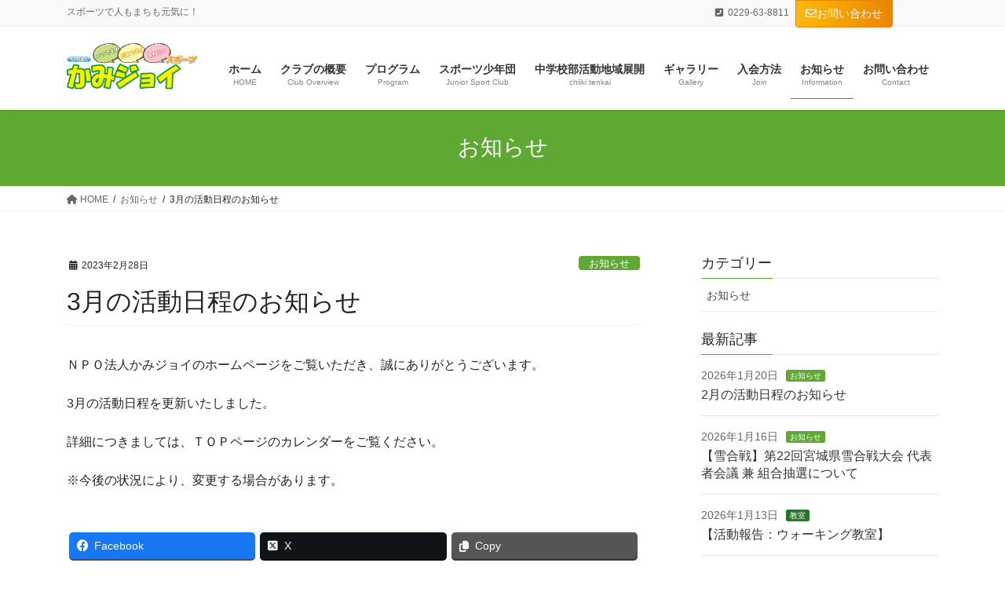

--- FILE ---
content_type: text/html; charset=UTF-8
request_url: https://www.kamijoy.or.jp/3%E6%9C%88%E3%81%AE%E6%B4%BB%E5%8B%95%E6%97%A5%E7%A8%8B%E3%81%AE%E3%81%8A%E7%9F%A5%E3%82%89%E3%81%9B-2/
body_size: 17235
content:
<!DOCTYPE html>
<html lang="ja">
<head>
<meta charset="utf-8">
<meta http-equiv="X-UA-Compatible" content="IE=edge">
<meta name="viewport" content="width=device-width, initial-scale=1">

<meta name='robots' content='index, follow, max-image-preview:large, max-snippet:-1, max-video-preview:-1' />

	<!-- This site is optimized with the Yoast SEO plugin v22.2 - https://yoast.com/wordpress/plugins/seo/ -->
	<title>3月の活動日程のお知らせ - 特定非営利活動法人 かみジョイ</title>
	<link rel="canonical" href="https://www.kamijoy.or.jp/3月の活動日程のお知らせ-2/" />
	<meta property="og:locale" content="ja_JP" />
	<meta property="og:type" content="article" />
	<meta property="og:title" content="3月の活動日程のお知らせ - 特定非営利活動法人 かみジョイ" />
	<meta property="og:description" content="ＮＰＯ法人かみジョイのホームページをご覧いただき、誠にありがとうございます。 3月の活動日程を更新いたしました。 詳細につきましては、ＴＯＰページのカレンダーをご覧ください。 ※今後の状況により、変更する場合があります。" />
	<meta property="og:url" content="https://www.kamijoy.or.jp/3月の活動日程のお知らせ-2/" />
	<meta property="og:site_name" content="特定非営利活動法人 かみジョイ" />
	<meta property="article:published_time" content="2023-02-28T01:24:38+00:00" />
	<meta name="author" content="kamijoy_post" />
	<meta name="twitter:card" content="summary_large_image" />
	<meta name="twitter:label1" content="執筆者" />
	<meta name="twitter:data1" content="kamijoy_post" />
	<meta name="twitter:label2" content="推定読み取り時間" />
	<meta name="twitter:data2" content="1分" />
	<script type="application/ld+json" class="yoast-schema-graph">{"@context":"https://schema.org","@graph":[{"@type":"WebPage","@id":"https://www.kamijoy.or.jp/3%e6%9c%88%e3%81%ae%e6%b4%bb%e5%8b%95%e6%97%a5%e7%a8%8b%e3%81%ae%e3%81%8a%e7%9f%a5%e3%82%89%e3%81%9b-2/","url":"https://www.kamijoy.or.jp/3%e6%9c%88%e3%81%ae%e6%b4%bb%e5%8b%95%e6%97%a5%e7%a8%8b%e3%81%ae%e3%81%8a%e7%9f%a5%e3%82%89%e3%81%9b-2/","name":"3月の活動日程のお知らせ - 特定非営利活動法人 かみジョイ","isPartOf":{"@id":"https://www.kamijoy.or.jp/#website"},"datePublished":"2023-02-28T01:24:38+00:00","dateModified":"2023-02-28T01:24:38+00:00","author":{"@id":"https://www.kamijoy.or.jp/#/schema/person/3148d3f70deff62e6b110eba79e03577"},"breadcrumb":{"@id":"https://www.kamijoy.or.jp/3%e6%9c%88%e3%81%ae%e6%b4%bb%e5%8b%95%e6%97%a5%e7%a8%8b%e3%81%ae%e3%81%8a%e7%9f%a5%e3%82%89%e3%81%9b-2/#breadcrumb"},"inLanguage":"ja","potentialAction":[{"@type":"ReadAction","target":["https://www.kamijoy.or.jp/3%e6%9c%88%e3%81%ae%e6%b4%bb%e5%8b%95%e6%97%a5%e7%a8%8b%e3%81%ae%e3%81%8a%e7%9f%a5%e3%82%89%e3%81%9b-2/"]}]},{"@type":"BreadcrumbList","@id":"https://www.kamijoy.or.jp/3%e6%9c%88%e3%81%ae%e6%b4%bb%e5%8b%95%e6%97%a5%e7%a8%8b%e3%81%ae%e3%81%8a%e7%9f%a5%e3%82%89%e3%81%9b-2/#breadcrumb","itemListElement":[{"@type":"ListItem","position":1,"name":"ホーム","item":"https://www.kamijoy.or.jp/"},{"@type":"ListItem","position":2,"name":"3月の活動日程のお知らせ"}]},{"@type":"WebSite","@id":"https://www.kamijoy.or.jp/#website","url":"https://www.kamijoy.or.jp/","name":"特定非営利活動法人 かみジョイ","description":"特定非営利活動法人 かみジョイ公式ホームページです。","potentialAction":[{"@type":"SearchAction","target":{"@type":"EntryPoint","urlTemplate":"https://www.kamijoy.or.jp/?s={search_term_string}"},"query-input":"required name=search_term_string"}],"inLanguage":"ja"},{"@type":"Person","@id":"https://www.kamijoy.or.jp/#/schema/person/3148d3f70deff62e6b110eba79e03577","name":"kamijoy_post","image":{"@type":"ImageObject","inLanguage":"ja","@id":"https://www.kamijoy.or.jp/#/schema/person/image/","url":"https://secure.gravatar.com/avatar/27515201e90cdf2c097dc4763ae354d0?s=96&d=mm&r=g","contentUrl":"https://secure.gravatar.com/avatar/27515201e90cdf2c097dc4763ae354d0?s=96&d=mm&r=g","caption":"kamijoy_post"},"url":"https://www.kamijoy.or.jp/author/kamijoy_post/"}]}</script>
	<!-- / Yoast SEO plugin. -->


<link rel="alternate" type="application/rss+xml" title="特定非営利活動法人 かみジョイ &raquo; フィード" href="https://www.kamijoy.or.jp/feed/" />
<link rel="alternate" type="application/rss+xml" title="特定非営利活動法人 かみジョイ &raquo; コメントフィード" href="https://www.kamijoy.or.jp/comments/feed/" />
<meta name="description" content="ＮＰＯ法人かみジョイのホームページをご覧いただき、誠にありがとうございます。3月の活動日程を更新いたしました。詳細につきましては、ＴＯＰページのカレンダーをご覧ください。※今後の状況により、変更する場合があります。" /><script type="text/javascript">
/* <![CDATA[ */
window._wpemojiSettings = {"baseUrl":"https:\/\/s.w.org\/images\/core\/emoji\/14.0.0\/72x72\/","ext":".png","svgUrl":"https:\/\/s.w.org\/images\/core\/emoji\/14.0.0\/svg\/","svgExt":".svg","source":{"concatemoji":"https:\/\/www.kamijoy.or.jp\/wp-includes\/js\/wp-emoji-release.min.js?ver=6.4.7"}};
/*! This file is auto-generated */
!function(i,n){var o,s,e;function c(e){try{var t={supportTests:e,timestamp:(new Date).valueOf()};sessionStorage.setItem(o,JSON.stringify(t))}catch(e){}}function p(e,t,n){e.clearRect(0,0,e.canvas.width,e.canvas.height),e.fillText(t,0,0);var t=new Uint32Array(e.getImageData(0,0,e.canvas.width,e.canvas.height).data),r=(e.clearRect(0,0,e.canvas.width,e.canvas.height),e.fillText(n,0,0),new Uint32Array(e.getImageData(0,0,e.canvas.width,e.canvas.height).data));return t.every(function(e,t){return e===r[t]})}function u(e,t,n){switch(t){case"flag":return n(e,"\ud83c\udff3\ufe0f\u200d\u26a7\ufe0f","\ud83c\udff3\ufe0f\u200b\u26a7\ufe0f")?!1:!n(e,"\ud83c\uddfa\ud83c\uddf3","\ud83c\uddfa\u200b\ud83c\uddf3")&&!n(e,"\ud83c\udff4\udb40\udc67\udb40\udc62\udb40\udc65\udb40\udc6e\udb40\udc67\udb40\udc7f","\ud83c\udff4\u200b\udb40\udc67\u200b\udb40\udc62\u200b\udb40\udc65\u200b\udb40\udc6e\u200b\udb40\udc67\u200b\udb40\udc7f");case"emoji":return!n(e,"\ud83e\udef1\ud83c\udffb\u200d\ud83e\udef2\ud83c\udfff","\ud83e\udef1\ud83c\udffb\u200b\ud83e\udef2\ud83c\udfff")}return!1}function f(e,t,n){var r="undefined"!=typeof WorkerGlobalScope&&self instanceof WorkerGlobalScope?new OffscreenCanvas(300,150):i.createElement("canvas"),a=r.getContext("2d",{willReadFrequently:!0}),o=(a.textBaseline="top",a.font="600 32px Arial",{});return e.forEach(function(e){o[e]=t(a,e,n)}),o}function t(e){var t=i.createElement("script");t.src=e,t.defer=!0,i.head.appendChild(t)}"undefined"!=typeof Promise&&(o="wpEmojiSettingsSupports",s=["flag","emoji"],n.supports={everything:!0,everythingExceptFlag:!0},e=new Promise(function(e){i.addEventListener("DOMContentLoaded",e,{once:!0})}),new Promise(function(t){var n=function(){try{var e=JSON.parse(sessionStorage.getItem(o));if("object"==typeof e&&"number"==typeof e.timestamp&&(new Date).valueOf()<e.timestamp+604800&&"object"==typeof e.supportTests)return e.supportTests}catch(e){}return null}();if(!n){if("undefined"!=typeof Worker&&"undefined"!=typeof OffscreenCanvas&&"undefined"!=typeof URL&&URL.createObjectURL&&"undefined"!=typeof Blob)try{var e="postMessage("+f.toString()+"("+[JSON.stringify(s),u.toString(),p.toString()].join(",")+"));",r=new Blob([e],{type:"text/javascript"}),a=new Worker(URL.createObjectURL(r),{name:"wpTestEmojiSupports"});return void(a.onmessage=function(e){c(n=e.data),a.terminate(),t(n)})}catch(e){}c(n=f(s,u,p))}t(n)}).then(function(e){for(var t in e)n.supports[t]=e[t],n.supports.everything=n.supports.everything&&n.supports[t],"flag"!==t&&(n.supports.everythingExceptFlag=n.supports.everythingExceptFlag&&n.supports[t]);n.supports.everythingExceptFlag=n.supports.everythingExceptFlag&&!n.supports.flag,n.DOMReady=!1,n.readyCallback=function(){n.DOMReady=!0}}).then(function(){return e}).then(function(){var e;n.supports.everything||(n.readyCallback(),(e=n.source||{}).concatemoji?t(e.concatemoji):e.wpemoji&&e.twemoji&&(t(e.twemoji),t(e.wpemoji)))}))}((window,document),window._wpemojiSettings);
/* ]]> */
</script>
<link rel='stylesheet' id='vkExUnit_common_style-css' href='https://www.kamijoy.or.jp/wp-content/plugins/vk-all-in-one-expansion-unit/assets/css/vkExUnit_style.css?ver=9.95.0.1' type='text/css' media='all' />
<style id='vkExUnit_common_style-inline-css' type='text/css'>
.veu_promotion-alert__content--text { border: 1px solid rgba(0,0,0,0.125); padding: 0.5em 1em; border-radius: var(--vk-size-radius); margin-bottom: var(--vk-margin-block-bottom); font-size: 0.875rem; } /* Alert Content部分に段落タグを入れた場合に最後の段落の余白を0にする */ .veu_promotion-alert__content--text p:last-of-type{ margin-bottom:0; margin-top: 0; }
:root {--ver_page_top_button_url:url(https://www.kamijoy.or.jp/wp-content/plugins/vk-all-in-one-expansion-unit/assets/images/to-top-btn-icon.svg);}@font-face {font-weight: normal;font-style: normal;font-family: "vk_sns";src: url("https://www.kamijoy.or.jp/wp-content/plugins/vk-all-in-one-expansion-unit/inc/sns/icons/fonts/vk_sns.eot?-bq20cj");src: url("https://www.kamijoy.or.jp/wp-content/plugins/vk-all-in-one-expansion-unit/inc/sns/icons/fonts/vk_sns.eot?#iefix-bq20cj") format("embedded-opentype"),url("https://www.kamijoy.or.jp/wp-content/plugins/vk-all-in-one-expansion-unit/inc/sns/icons/fonts/vk_sns.woff?-bq20cj") format("woff"),url("https://www.kamijoy.or.jp/wp-content/plugins/vk-all-in-one-expansion-unit/inc/sns/icons/fonts/vk_sns.ttf?-bq20cj") format("truetype"),url("https://www.kamijoy.or.jp/wp-content/plugins/vk-all-in-one-expansion-unit/inc/sns/icons/fonts/vk_sns.svg?-bq20cj#vk_sns") format("svg");}
</style>
<style id='wp-emoji-styles-inline-css' type='text/css'>

	img.wp-smiley, img.emoji {
		display: inline !important;
		border: none !important;
		box-shadow: none !important;
		height: 1em !important;
		width: 1em !important;
		margin: 0 0.07em !important;
		vertical-align: -0.1em !important;
		background: none !important;
		padding: 0 !important;
	}
</style>
<link rel='stylesheet' id='wp-block-library-css' href='https://www.kamijoy.or.jp/wp-includes/css/dist/block-library/style.min.css?ver=6.4.7' type='text/css' media='all' />
<style id='wp-block-library-inline-css' type='text/css'>
.vk-cols--reverse{flex-direction:row-reverse}.vk-cols--hasbtn{margin-bottom:0}.vk-cols--hasbtn>.row>.vk_gridColumn_item,.vk-cols--hasbtn>.wp-block-column{position:relative;padding-bottom:3em}.vk-cols--hasbtn>.row>.vk_gridColumn_item>.wp-block-buttons,.vk-cols--hasbtn>.row>.vk_gridColumn_item>.vk_button,.vk-cols--hasbtn>.wp-block-column>.wp-block-buttons,.vk-cols--hasbtn>.wp-block-column>.vk_button{position:absolute;bottom:0;width:100%}.vk-cols--fit.wp-block-columns{gap:0}.vk-cols--fit.wp-block-columns,.vk-cols--fit.wp-block-columns:not(.is-not-stacked-on-mobile){margin-top:0;margin-bottom:0;justify-content:space-between}.vk-cols--fit.wp-block-columns>.wp-block-column *:last-child,.vk-cols--fit.wp-block-columns:not(.is-not-stacked-on-mobile)>.wp-block-column *:last-child{margin-bottom:0}.vk-cols--fit.wp-block-columns>.wp-block-column>.wp-block-cover,.vk-cols--fit.wp-block-columns:not(.is-not-stacked-on-mobile)>.wp-block-column>.wp-block-cover{margin-top:0}.vk-cols--fit.wp-block-columns.has-background,.vk-cols--fit.wp-block-columns:not(.is-not-stacked-on-mobile).has-background{padding:0}@media(max-width: 599px){.vk-cols--fit.wp-block-columns:not(.has-background)>.wp-block-column:not(.has-background),.vk-cols--fit.wp-block-columns:not(.is-not-stacked-on-mobile):not(.has-background)>.wp-block-column:not(.has-background){padding-left:0 !important;padding-right:0 !important}}@media(min-width: 782px){.vk-cols--fit.wp-block-columns .block-editor-block-list__block.wp-block-column:not(:first-child),.vk-cols--fit.wp-block-columns>.wp-block-column:not(:first-child),.vk-cols--fit.wp-block-columns:not(.is-not-stacked-on-mobile) .block-editor-block-list__block.wp-block-column:not(:first-child),.vk-cols--fit.wp-block-columns:not(.is-not-stacked-on-mobile)>.wp-block-column:not(:first-child){margin-left:0}}@media(min-width: 600px)and (max-width: 781px){.vk-cols--fit.wp-block-columns .wp-block-column:nth-child(2n),.vk-cols--fit.wp-block-columns:not(.is-not-stacked-on-mobile) .wp-block-column:nth-child(2n){margin-left:0}.vk-cols--fit.wp-block-columns .wp-block-column:not(:only-child),.vk-cols--fit.wp-block-columns:not(.is-not-stacked-on-mobile) .wp-block-column:not(:only-child){flex-basis:50% !important}}.vk-cols--fit--gap1.wp-block-columns{gap:1px}@media(min-width: 600px)and (max-width: 781px){.vk-cols--fit--gap1.wp-block-columns .wp-block-column:not(:only-child){flex-basis:calc(50% - 1px) !important}}.vk-cols--fit.vk-cols--grid>.block-editor-block-list__block,.vk-cols--fit.vk-cols--grid>.wp-block-column,.vk-cols--fit.vk-cols--grid:not(.is-not-stacked-on-mobile)>.block-editor-block-list__block,.vk-cols--fit.vk-cols--grid:not(.is-not-stacked-on-mobile)>.wp-block-column{flex-basis:50%;box-sizing:border-box}@media(max-width: 599px){.vk-cols--fit.vk-cols--grid.vk-cols--grid--alignfull>.wp-block-column:nth-child(2)>.wp-block-cover,.vk-cols--fit.vk-cols--grid:not(.is-not-stacked-on-mobile).vk-cols--grid--alignfull>.wp-block-column:nth-child(2)>.wp-block-cover{width:100vw;margin-right:calc((100% - 100vw)/2);margin-left:calc((100% - 100vw)/2)}}@media(min-width: 600px){.vk-cols--fit.vk-cols--grid.vk-cols--grid--alignfull>.wp-block-column:nth-child(2)>.wp-block-cover,.vk-cols--fit.vk-cols--grid:not(.is-not-stacked-on-mobile).vk-cols--grid--alignfull>.wp-block-column:nth-child(2)>.wp-block-cover{margin-right:calc(100% - 50vw);width:50vw}}@media(min-width: 600px){.vk-cols--fit.vk-cols--grid.vk-cols--grid--alignfull.vk-cols--reverse>.wp-block-column,.vk-cols--fit.vk-cols--grid:not(.is-not-stacked-on-mobile).vk-cols--grid--alignfull.vk-cols--reverse>.wp-block-column{margin-left:0;margin-right:0}.vk-cols--fit.vk-cols--grid.vk-cols--grid--alignfull.vk-cols--reverse>.wp-block-column:nth-child(2)>.wp-block-cover,.vk-cols--fit.vk-cols--grid:not(.is-not-stacked-on-mobile).vk-cols--grid--alignfull.vk-cols--reverse>.wp-block-column:nth-child(2)>.wp-block-cover{margin-left:calc(100% - 50vw)}}.vk-cols--menu h2,.vk-cols--menu h3,.vk-cols--menu h4,.vk-cols--menu h5{margin-bottom:.2em;text-shadow:#000 0 0 10px}.vk-cols--menu h2:first-child,.vk-cols--menu h3:first-child,.vk-cols--menu h4:first-child,.vk-cols--menu h5:first-child{margin-top:0}.vk-cols--menu p{margin-bottom:1rem;text-shadow:#000 0 0 10px}.vk-cols--menu .wp-block-cover__inner-container:last-child{margin-bottom:0}.vk-cols--fitbnrs .wp-block-column .wp-block-cover:hover img{filter:unset}.vk-cols--fitbnrs .wp-block-column .wp-block-cover:hover{background-color:unset}.vk-cols--fitbnrs .wp-block-column .wp-block-cover:hover .wp-block-cover__image-background{filter:unset !important}.vk-cols--fitbnrs .wp-block-cover__inner-container{position:absolute;height:100%;width:100%}.vk-cols--fitbnrs .vk_button{height:100%;margin:0}.vk-cols--fitbnrs .vk_button .vk_button_btn,.vk-cols--fitbnrs .vk_button .btn{height:100%;width:100%;border:none;box-shadow:none;background-color:unset !important;transition:unset}.vk-cols--fitbnrs .vk_button .vk_button_btn:hover,.vk-cols--fitbnrs .vk_button .btn:hover{transition:unset}.vk-cols--fitbnrs .vk_button .vk_button_btn:after,.vk-cols--fitbnrs .vk_button .btn:after{border:none}.vk-cols--fitbnrs .vk_button .vk_button_link_txt{width:100%;position:absolute;top:50%;left:50%;transform:translateY(-50%) translateX(-50%);font-size:2rem;text-shadow:#000 0 0 10px}.vk-cols--fitbnrs .vk_button .vk_button_link_subCaption{width:100%;position:absolute;top:calc(50% + 2.2em);left:50%;transform:translateY(-50%) translateX(-50%);text-shadow:#000 0 0 10px}@media(min-width: 992px){.vk-cols--media.wp-block-columns{gap:3rem}}.vk-fit-map figure{margin-bottom:0}.vk-fit-map iframe{position:relative;margin-bottom:0;display:block;max-height:400px;width:100vw}.vk-fit-map:is(.alignfull,.alignwide) div{max-width:100%}.vk-table--th--width25 :where(tr>*:first-child){width:25%}.vk-table--th--width30 :where(tr>*:first-child){width:30%}.vk-table--th--width35 :where(tr>*:first-child){width:35%}.vk-table--th--width40 :where(tr>*:first-child){width:40%}.vk-table--th--bg-bright :where(tr>*:first-child){background-color:var(--wp--preset--color--bg-secondary, rgba(0, 0, 0, 0.05))}@media(max-width: 599px){.vk-table--mobile-block :is(th,td){width:100%;display:block}.vk-table--mobile-block.wp-block-table table :is(th,td){border-top:none}}.vk-table--width--th25 :where(tr>*:first-child){width:25%}.vk-table--width--th30 :where(tr>*:first-child){width:30%}.vk-table--width--th35 :where(tr>*:first-child){width:35%}.vk-table--width--th40 :where(tr>*:first-child){width:40%}.no-margin{margin:0}@media(max-width: 599px){.wp-block-image.vk-aligncenter--mobile>.alignright{float:none;margin-left:auto;margin-right:auto}.vk-no-padding-horizontal--mobile{padding-left:0 !important;padding-right:0 !important}}
/* VK Color Palettes */
</style>
<link rel='stylesheet' id='vk-swiper-style-css' href='https://www.kamijoy.or.jp/wp-content/plugins/vk-blocks/vendor/vektor-inc/vk-swiper/src/assets/css/swiper-bundle.min.css?ver=11.0.2' type='text/css' media='all' />
<link rel='stylesheet' id='vk-blocks/slider-css' href='https://www.kamijoy.or.jp/wp-content/plugins/vk-blocks/build/slider/style.css?ver=1.69.1.2' type='text/css' media='all' />
<style id='classic-theme-styles-inline-css' type='text/css'>
/*! This file is auto-generated */
.wp-block-button__link{color:#fff;background-color:#32373c;border-radius:9999px;box-shadow:none;text-decoration:none;padding:calc(.667em + 2px) calc(1.333em + 2px);font-size:1.125em}.wp-block-file__button{background:#32373c;color:#fff;text-decoration:none}
</style>
<style id='global-styles-inline-css' type='text/css'>
body{--wp--preset--color--black: #000000;--wp--preset--color--cyan-bluish-gray: #abb8c3;--wp--preset--color--white: #ffffff;--wp--preset--color--pale-pink: #f78da7;--wp--preset--color--vivid-red: #cf2e2e;--wp--preset--color--luminous-vivid-orange: #ff6900;--wp--preset--color--luminous-vivid-amber: #fcb900;--wp--preset--color--light-green-cyan: #7bdcb5;--wp--preset--color--vivid-green-cyan: #00d084;--wp--preset--color--pale-cyan-blue: #8ed1fc;--wp--preset--color--vivid-cyan-blue: #0693e3;--wp--preset--color--vivid-purple: #9b51e0;--wp--preset--gradient--vivid-cyan-blue-to-vivid-purple: linear-gradient(135deg,rgba(6,147,227,1) 0%,rgb(155,81,224) 100%);--wp--preset--gradient--light-green-cyan-to-vivid-green-cyan: linear-gradient(135deg,rgb(122,220,180) 0%,rgb(0,208,130) 100%);--wp--preset--gradient--luminous-vivid-amber-to-luminous-vivid-orange: linear-gradient(135deg,rgba(252,185,0,1) 0%,rgba(255,105,0,1) 100%);--wp--preset--gradient--luminous-vivid-orange-to-vivid-red: linear-gradient(135deg,rgba(255,105,0,1) 0%,rgb(207,46,46) 100%);--wp--preset--gradient--very-light-gray-to-cyan-bluish-gray: linear-gradient(135deg,rgb(238,238,238) 0%,rgb(169,184,195) 100%);--wp--preset--gradient--cool-to-warm-spectrum: linear-gradient(135deg,rgb(74,234,220) 0%,rgb(151,120,209) 20%,rgb(207,42,186) 40%,rgb(238,44,130) 60%,rgb(251,105,98) 80%,rgb(254,248,76) 100%);--wp--preset--gradient--blush-light-purple: linear-gradient(135deg,rgb(255,206,236) 0%,rgb(152,150,240) 100%);--wp--preset--gradient--blush-bordeaux: linear-gradient(135deg,rgb(254,205,165) 0%,rgb(254,45,45) 50%,rgb(107,0,62) 100%);--wp--preset--gradient--luminous-dusk: linear-gradient(135deg,rgb(255,203,112) 0%,rgb(199,81,192) 50%,rgb(65,88,208) 100%);--wp--preset--gradient--pale-ocean: linear-gradient(135deg,rgb(255,245,203) 0%,rgb(182,227,212) 50%,rgb(51,167,181) 100%);--wp--preset--gradient--electric-grass: linear-gradient(135deg,rgb(202,248,128) 0%,rgb(113,206,126) 100%);--wp--preset--gradient--midnight: linear-gradient(135deg,rgb(2,3,129) 0%,rgb(40,116,252) 100%);--wp--preset--font-size--small: 13px;--wp--preset--font-size--medium: 20px;--wp--preset--font-size--large: 36px;--wp--preset--font-size--x-large: 42px;--wp--preset--spacing--20: 0.44rem;--wp--preset--spacing--30: 0.67rem;--wp--preset--spacing--40: 1rem;--wp--preset--spacing--50: 1.5rem;--wp--preset--spacing--60: 2.25rem;--wp--preset--spacing--70: 3.38rem;--wp--preset--spacing--80: 5.06rem;--wp--preset--shadow--natural: 6px 6px 9px rgba(0, 0, 0, 0.2);--wp--preset--shadow--deep: 12px 12px 50px rgba(0, 0, 0, 0.4);--wp--preset--shadow--sharp: 6px 6px 0px rgba(0, 0, 0, 0.2);--wp--preset--shadow--outlined: 6px 6px 0px -3px rgba(255, 255, 255, 1), 6px 6px rgba(0, 0, 0, 1);--wp--preset--shadow--crisp: 6px 6px 0px rgba(0, 0, 0, 1);}:where(.is-layout-flex){gap: 0.5em;}:where(.is-layout-grid){gap: 0.5em;}body .is-layout-flow > .alignleft{float: left;margin-inline-start: 0;margin-inline-end: 2em;}body .is-layout-flow > .alignright{float: right;margin-inline-start: 2em;margin-inline-end: 0;}body .is-layout-flow > .aligncenter{margin-left: auto !important;margin-right: auto !important;}body .is-layout-constrained > .alignleft{float: left;margin-inline-start: 0;margin-inline-end: 2em;}body .is-layout-constrained > .alignright{float: right;margin-inline-start: 2em;margin-inline-end: 0;}body .is-layout-constrained > .aligncenter{margin-left: auto !important;margin-right: auto !important;}body .is-layout-constrained > :where(:not(.alignleft):not(.alignright):not(.alignfull)){max-width: var(--wp--style--global--content-size);margin-left: auto !important;margin-right: auto !important;}body .is-layout-constrained > .alignwide{max-width: var(--wp--style--global--wide-size);}body .is-layout-flex{display: flex;}body .is-layout-flex{flex-wrap: wrap;align-items: center;}body .is-layout-flex > *{margin: 0;}body .is-layout-grid{display: grid;}body .is-layout-grid > *{margin: 0;}:where(.wp-block-columns.is-layout-flex){gap: 2em;}:where(.wp-block-columns.is-layout-grid){gap: 2em;}:where(.wp-block-post-template.is-layout-flex){gap: 1.25em;}:where(.wp-block-post-template.is-layout-grid){gap: 1.25em;}.has-black-color{color: var(--wp--preset--color--black) !important;}.has-cyan-bluish-gray-color{color: var(--wp--preset--color--cyan-bluish-gray) !important;}.has-white-color{color: var(--wp--preset--color--white) !important;}.has-pale-pink-color{color: var(--wp--preset--color--pale-pink) !important;}.has-vivid-red-color{color: var(--wp--preset--color--vivid-red) !important;}.has-luminous-vivid-orange-color{color: var(--wp--preset--color--luminous-vivid-orange) !important;}.has-luminous-vivid-amber-color{color: var(--wp--preset--color--luminous-vivid-amber) !important;}.has-light-green-cyan-color{color: var(--wp--preset--color--light-green-cyan) !important;}.has-vivid-green-cyan-color{color: var(--wp--preset--color--vivid-green-cyan) !important;}.has-pale-cyan-blue-color{color: var(--wp--preset--color--pale-cyan-blue) !important;}.has-vivid-cyan-blue-color{color: var(--wp--preset--color--vivid-cyan-blue) !important;}.has-vivid-purple-color{color: var(--wp--preset--color--vivid-purple) !important;}.has-black-background-color{background-color: var(--wp--preset--color--black) !important;}.has-cyan-bluish-gray-background-color{background-color: var(--wp--preset--color--cyan-bluish-gray) !important;}.has-white-background-color{background-color: var(--wp--preset--color--white) !important;}.has-pale-pink-background-color{background-color: var(--wp--preset--color--pale-pink) !important;}.has-vivid-red-background-color{background-color: var(--wp--preset--color--vivid-red) !important;}.has-luminous-vivid-orange-background-color{background-color: var(--wp--preset--color--luminous-vivid-orange) !important;}.has-luminous-vivid-amber-background-color{background-color: var(--wp--preset--color--luminous-vivid-amber) !important;}.has-light-green-cyan-background-color{background-color: var(--wp--preset--color--light-green-cyan) !important;}.has-vivid-green-cyan-background-color{background-color: var(--wp--preset--color--vivid-green-cyan) !important;}.has-pale-cyan-blue-background-color{background-color: var(--wp--preset--color--pale-cyan-blue) !important;}.has-vivid-cyan-blue-background-color{background-color: var(--wp--preset--color--vivid-cyan-blue) !important;}.has-vivid-purple-background-color{background-color: var(--wp--preset--color--vivid-purple) !important;}.has-black-border-color{border-color: var(--wp--preset--color--black) !important;}.has-cyan-bluish-gray-border-color{border-color: var(--wp--preset--color--cyan-bluish-gray) !important;}.has-white-border-color{border-color: var(--wp--preset--color--white) !important;}.has-pale-pink-border-color{border-color: var(--wp--preset--color--pale-pink) !important;}.has-vivid-red-border-color{border-color: var(--wp--preset--color--vivid-red) !important;}.has-luminous-vivid-orange-border-color{border-color: var(--wp--preset--color--luminous-vivid-orange) !important;}.has-luminous-vivid-amber-border-color{border-color: var(--wp--preset--color--luminous-vivid-amber) !important;}.has-light-green-cyan-border-color{border-color: var(--wp--preset--color--light-green-cyan) !important;}.has-vivid-green-cyan-border-color{border-color: var(--wp--preset--color--vivid-green-cyan) !important;}.has-pale-cyan-blue-border-color{border-color: var(--wp--preset--color--pale-cyan-blue) !important;}.has-vivid-cyan-blue-border-color{border-color: var(--wp--preset--color--vivid-cyan-blue) !important;}.has-vivid-purple-border-color{border-color: var(--wp--preset--color--vivid-purple) !important;}.has-vivid-cyan-blue-to-vivid-purple-gradient-background{background: var(--wp--preset--gradient--vivid-cyan-blue-to-vivid-purple) !important;}.has-light-green-cyan-to-vivid-green-cyan-gradient-background{background: var(--wp--preset--gradient--light-green-cyan-to-vivid-green-cyan) !important;}.has-luminous-vivid-amber-to-luminous-vivid-orange-gradient-background{background: var(--wp--preset--gradient--luminous-vivid-amber-to-luminous-vivid-orange) !important;}.has-luminous-vivid-orange-to-vivid-red-gradient-background{background: var(--wp--preset--gradient--luminous-vivid-orange-to-vivid-red) !important;}.has-very-light-gray-to-cyan-bluish-gray-gradient-background{background: var(--wp--preset--gradient--very-light-gray-to-cyan-bluish-gray) !important;}.has-cool-to-warm-spectrum-gradient-background{background: var(--wp--preset--gradient--cool-to-warm-spectrum) !important;}.has-blush-light-purple-gradient-background{background: var(--wp--preset--gradient--blush-light-purple) !important;}.has-blush-bordeaux-gradient-background{background: var(--wp--preset--gradient--blush-bordeaux) !important;}.has-luminous-dusk-gradient-background{background: var(--wp--preset--gradient--luminous-dusk) !important;}.has-pale-ocean-gradient-background{background: var(--wp--preset--gradient--pale-ocean) !important;}.has-electric-grass-gradient-background{background: var(--wp--preset--gradient--electric-grass) !important;}.has-midnight-gradient-background{background: var(--wp--preset--gradient--midnight) !important;}.has-small-font-size{font-size: var(--wp--preset--font-size--small) !important;}.has-medium-font-size{font-size: var(--wp--preset--font-size--medium) !important;}.has-large-font-size{font-size: var(--wp--preset--font-size--large) !important;}.has-x-large-font-size{font-size: var(--wp--preset--font-size--x-large) !important;}
.wp-block-navigation a:where(:not(.wp-element-button)){color: inherit;}
:where(.wp-block-post-template.is-layout-flex){gap: 1.25em;}:where(.wp-block-post-template.is-layout-grid){gap: 1.25em;}
:where(.wp-block-columns.is-layout-flex){gap: 2em;}:where(.wp-block-columns.is-layout-grid){gap: 2em;}
.wp-block-pullquote{font-size: 1.5em;line-height: 1.6;}
</style>
<link rel='stylesheet' id='contact-form-7-css' href='https://www.kamijoy.or.jp/wp-content/plugins/contact-form-7/includes/css/styles.css?ver=5.9' type='text/css' media='all' />
<link rel='stylesheet' id='responsive-lightbox-fancybox-css' href='https://www.kamijoy.or.jp/wp-content/plugins/responsive-lightbox/assets/fancybox/jquery.fancybox.min.css?ver=2.4.6' type='text/css' media='all' />
<link rel='stylesheet' id='veu-cta-css' href='https://www.kamijoy.or.jp/wp-content/plugins/vk-all-in-one-expansion-unit/inc/call-to-action/package/assets/css/style.css?ver=9.95.0.1' type='text/css' media='all' />
<link rel='stylesheet' id='bootstrap-4-style-css' href='https://www.kamijoy.or.jp/wp-content/themes/lightning/_g2/library/bootstrap-4/css/bootstrap.min.css?ver=4.5.0' type='text/css' media='all' />
<link rel='stylesheet' id='lightning-common-style-css' href='https://www.kamijoy.or.jp/wp-content/themes/lightning/_g2/assets/css/common.css?ver=15.20.1' type='text/css' media='all' />
<style id='lightning-common-style-inline-css' type='text/css'>
/* vk-mobile-nav */:root {--vk-mobile-nav-menu-btn-bg-src: url("https://www.kamijoy.or.jp/wp-content/themes/lightning/_g2/inc/vk-mobile-nav/package/images/vk-menu-btn-black.svg");--vk-mobile-nav-menu-btn-close-bg-src: url("https://www.kamijoy.or.jp/wp-content/themes/lightning/_g2/inc/vk-mobile-nav/package/images/vk-menu-close-black.svg");--vk-menu-acc-icon-open-black-bg-src: url("https://www.kamijoy.or.jp/wp-content/themes/lightning/_g2/inc/vk-mobile-nav/package/images/vk-menu-acc-icon-open-black.svg");--vk-menu-acc-icon-open-white-bg-src: url("https://www.kamijoy.or.jp/wp-content/themes/lightning/_g2/inc/vk-mobile-nav/package/images/vk-menu-acc-icon-open-white.svg");--vk-menu-acc-icon-close-black-bg-src: url("https://www.kamijoy.or.jp/wp-content/themes/lightning/_g2/inc/vk-mobile-nav/package/images/vk-menu-close-black.svg");--vk-menu-acc-icon-close-white-bg-src: url("https://www.kamijoy.or.jp/wp-content/themes/lightning/_g2/inc/vk-mobile-nav/package/images/vk-menu-close-white.svg");}
</style>
<link rel='stylesheet' id='lightning-design-style-css' href='https://www.kamijoy.or.jp/wp-content/themes/lightning/_g2/design-skin/origin2/css/style.css?ver=15.20.1' type='text/css' media='all' />
<style id='lightning-design-style-inline-css' type='text/css'>
:root {--color-key:#60a834;--wp--preset--color--vk-color-primary:#60a834;--color-key-dark:#558e2c;}
/* ltg common custom */:root {--vk-menu-acc-btn-border-color:#333;--vk-color-primary:#60a834;--vk-color-primary-dark:#558e2c;--vk-color-primary-vivid:#6ab939;--color-key:#60a834;--wp--preset--color--vk-color-primary:#60a834;--color-key-dark:#558e2c;}.veu_color_txt_key { color:#558e2c ; }.veu_color_bg_key { background-color:#558e2c ; }.veu_color_border_key { border-color:#558e2c ; }.btn-default { border-color:#60a834;color:#60a834;}.btn-default:focus,.btn-default:hover { border-color:#60a834;background-color: #60a834; }.wp-block-search__button,.btn-primary { background-color:#60a834;border-color:#558e2c; }.wp-block-search__button:focus,.wp-block-search__button:hover,.btn-primary:not(:disabled):not(.disabled):active,.btn-primary:focus,.btn-primary:hover { background-color:#558e2c;border-color:#60a834; }.btn-outline-primary { color : #60a834 ; border-color:#60a834; }.btn-outline-primary:not(:disabled):not(.disabled):active,.btn-outline-primary:focus,.btn-outline-primary:hover { color : #fff; background-color:#60a834;border-color:#558e2c; }a { color:#337ab7; }/* sidebar child menu display */.localNav ul ul.children{ display:none; }.localNav ul li.current_page_ancestor ul.children,.localNav ul li.current_page_item ul.children,.localNav ul li.current-cat ul.children{ display:block; }/* ExUnit widget ( child page list widget and so on ) */.localNavi ul.children{ display:none; }.localNavi li.current_page_ancestor ul.children,.localNavi li.current_page_item ul.children,.localNavi li.current-cat ul.children{ display:block; }
.tagcloud a:before { font-family: "Font Awesome 5 Free";content: "\f02b";font-weight: bold; }
.media .media-body .media-heading a:hover { color:#60a834; }@media (min-width: 768px){.gMenu > li:before,.gMenu > li.menu-item-has-children::after { border-bottom-color:#558e2c }.gMenu li li { background-color:#558e2c }.gMenu li li a:hover { background-color:#60a834; }} /* @media (min-width: 768px) */.page-header { background-color:#60a834; }h2,.mainSection-title { border-top-color:#60a834; }h3:after,.subSection-title:after { border-bottom-color:#60a834; }ul.page-numbers li span.page-numbers.current,.page-link dl .post-page-numbers.current { background-color:#60a834; }.pager li > a { border-color:#60a834;color:#60a834;}.pager li > a:hover { background-color:#60a834;color:#fff;}.siteFooter { border-top-color:#60a834; }dt { border-left-color:#60a834; }:root {--g_nav_main_acc_icon_open_url:url(https://www.kamijoy.or.jp/wp-content/themes/lightning/_g2/inc/vk-mobile-nav/package/images/vk-menu-acc-icon-open-black.svg);--g_nav_main_acc_icon_close_url: url(https://www.kamijoy.or.jp/wp-content/themes/lightning/_g2/inc/vk-mobile-nav/package/images/vk-menu-close-black.svg);--g_nav_sub_acc_icon_open_url: url(https://www.kamijoy.or.jp/wp-content/themes/lightning/_g2/inc/vk-mobile-nav/package/images/vk-menu-acc-icon-open-white.svg);--g_nav_sub_acc_icon_close_url: url(https://www.kamijoy.or.jp/wp-content/themes/lightning/_g2/inc/vk-mobile-nav/package/images/vk-menu-close-white.svg);}
</style>
<link rel='stylesheet' id='vk-blocks-build-css-css' href='https://www.kamijoy.or.jp/wp-content/plugins/vk-blocks/build/block-build.css?ver=1.69.1.2' type='text/css' media='all' />
<style id='vk-blocks-build-css-inline-css' type='text/css'>
:root {--vk_flow-arrow: url(https://www.kamijoy.or.jp/wp-content/plugins/vk-blocks/inc/vk-blocks/images/arrow_bottom.svg);--vk_image-mask-wave01: url(https://www.kamijoy.or.jp/wp-content/plugins/vk-blocks/inc/vk-blocks/images/wave01.svg);--vk_image-mask-wave02: url(https://www.kamijoy.or.jp/wp-content/plugins/vk-blocks/inc/vk-blocks/images/wave02.svg);--vk_image-mask-wave03: url(https://www.kamijoy.or.jp/wp-content/plugins/vk-blocks/inc/vk-blocks/images/wave03.svg);--vk_image-mask-wave04: url(https://www.kamijoy.or.jp/wp-content/plugins/vk-blocks/inc/vk-blocks/images/wave04.svg);}

	:root {

		--vk-balloon-border-width:1px;

		--vk-balloon-speech-offset:-12px;
	}
	
</style>
<link rel='stylesheet' id='lightning-theme-style-css' href='https://www.kamijoy.or.jp/wp-content/themes/lightning_child_sample/style.css?ver=15.20.1' type='text/css' media='all' />
<link rel='stylesheet' id='vk-font-awesome-css' href='https://www.kamijoy.or.jp/wp-content/themes/lightning/vendor/vektor-inc/font-awesome-versions/src/versions/6/css/all.min.css?ver=6.4.2' type='text/css' media='all' />
<script type="text/javascript" src="https://www.kamijoy.or.jp/wp-includes/js/jquery/jquery.min.js?ver=3.7.1" id="jquery-core-js"></script>
<script type="text/javascript" src="https://www.kamijoy.or.jp/wp-includes/js/jquery/jquery-migrate.min.js?ver=3.4.1" id="jquery-migrate-js"></script>
<script type="text/javascript" src="https://www.kamijoy.or.jp/wp-content/plugins/responsive-lightbox/assets/infinitescroll/infinite-scroll.pkgd.min.js?ver=6.4.7" id="responsive-lightbox-infinite-scroll-js"></script>
<link rel="https://api.w.org/" href="https://www.kamijoy.or.jp/wp-json/" /><link rel="alternate" type="application/json" href="https://www.kamijoy.or.jp/wp-json/wp/v2/posts/1611" /><link rel="EditURI" type="application/rsd+xml" title="RSD" href="https://www.kamijoy.or.jp/xmlrpc.php?rsd" />
<meta name="generator" content="WordPress 6.4.7" />
<link rel='shortlink' href='https://www.kamijoy.or.jp/?p=1611' />
<link rel="alternate" type="application/json+oembed" href="https://www.kamijoy.or.jp/wp-json/oembed/1.0/embed?url=https%3A%2F%2Fwww.kamijoy.or.jp%2F3%25e6%259c%2588%25e3%2581%25ae%25e6%25b4%25bb%25e5%258b%2595%25e6%2597%25a5%25e7%25a8%258b%25e3%2581%25ae%25e3%2581%258a%25e7%259f%25a5%25e3%2582%2589%25e3%2581%259b-2%2F" />
<link rel="alternate" type="text/xml+oembed" href="https://www.kamijoy.or.jp/wp-json/oembed/1.0/embed?url=https%3A%2F%2Fwww.kamijoy.or.jp%2F3%25e6%259c%2588%25e3%2581%25ae%25e6%25b4%25bb%25e5%258b%2595%25e6%2597%25a5%25e7%25a8%258b%25e3%2581%25ae%25e3%2581%258a%25e7%259f%25a5%25e3%2582%2589%25e3%2581%259b-2%2F&#038;format=xml" />
<style id="lightning-color-custom-for-plugins" type="text/css">/* ltg theme common */.color_key_bg,.color_key_bg_hover:hover{background-color: #60a834;}.color_key_txt,.color_key_txt_hover:hover{color: #60a834;}.color_key_border,.color_key_border_hover:hover{border-color: #60a834;}.color_key_dark_bg,.color_key_dark_bg_hover:hover{background-color: #558e2c;}.color_key_dark_txt,.color_key_dark_txt_hover:hover{color: #558e2c;}.color_key_dark_border,.color_key_dark_border_hover:hover{border-color: #558e2c;}</style><!-- [ VK All in One Expansion Unit OGP ] -->
<meta property="og:site_name" content="特定非営利活動法人 かみジョイ" />
<meta property="og:url" content="https://www.kamijoy.or.jp/3%e6%9c%88%e3%81%ae%e6%b4%bb%e5%8b%95%e6%97%a5%e7%a8%8b%e3%81%ae%e3%81%8a%e7%9f%a5%e3%82%89%e3%81%9b-2/" />
<meta property="og:title" content="3月の活動日程のお知らせ | 特定非営利活動法人 かみジョイ" />
<meta property="og:description" content="ＮＰＯ法人かみジョイのホームページをご覧いただき、誠にありがとうございます。3月の活動日程を更新いたしました。詳細につきましては、ＴＯＰページのカレンダーをご覧ください。※今後の状況により、変更する場合があります。" />
<meta property="fb:app_id" content="113105577035210" />
<meta property="og:type" content="article" />
<meta property="og:image" content="https://www.kamijoy.or.jp/wp-content/uploads/2020/04/fb.png" />
<meta property="og:image:width" content="1280" />
<meta property="og:image:height" content="720" />
<!-- [ / VK All in One Expansion Unit OGP ] -->
<!-- [ VK All in One Expansion Unit twitter card ] -->
<meta name="twitter:card" content="summary_large_image">
<meta name="twitter:description" content="ＮＰＯ法人かみジョイのホームページをご覧いただき、誠にありがとうございます。3月の活動日程を更新いたしました。詳細につきましては、ＴＯＰページのカレンダーをご覧ください。※今後の状況により、変更する場合があります。">
<meta name="twitter:title" content="3月の活動日程のお知らせ | 特定非営利活動法人 かみジョイ">
<meta name="twitter:url" content="https://www.kamijoy.or.jp/3%e6%9c%88%e3%81%ae%e6%b4%bb%e5%8b%95%e6%97%a5%e7%a8%8b%e3%81%ae%e3%81%8a%e7%9f%a5%e3%82%89%e3%81%9b-2/">
	<meta name="twitter:image" content="https://www.kamijoy.or.jp/wp-content/uploads/2020/04/fb.png">
	<meta name="twitter:domain" content="www.kamijoy.or.jp">
	<!-- [ / VK All in One Expansion Unit twitter card ] -->
	<link rel="icon" href="https://www.kamijoy.or.jp/wp-content/uploads/2020/04/favicon.png" sizes="32x32" />
<link rel="icon" href="https://www.kamijoy.or.jp/wp-content/uploads/2020/04/favicon.png" sizes="192x192" />
<link rel="apple-touch-icon" href="https://www.kamijoy.or.jp/wp-content/uploads/2020/04/favicon.png" />
<meta name="msapplication-TileImage" content="https://www.kamijoy.or.jp/wp-content/uploads/2020/04/favicon.png" />
		<style type="text/css" id="wp-custom-css">
			.f-com p{
	font-size:14px;
}
@media (min-width:992px){
.siteHeader_logo img {
    max-height: 59px;
}
	.device-pc .gMenu>li>a {
    padding: 14px 1em;
}
	.headerTop .headerTop_description {
    position: relative;
    top: 7px;
    display: block;
    margin: 0;
    padding: 7px 20px calc(7px + 7px) 0;
    width: 100%;
    line-height: 1.4em;
}
	.headerTop {
    color: #666;
    background-color: #f9f9f9;
    margin-top: -7px;
    border-bottom: 1px solid #f3f3f3;
}
	.headerTop {
    font-size: 12px;
}
	.siteHeader .headerTop .container {
    padding: 0 15px;
}
	.headerTop .container {
    display: -webkit-box;
    display: -ms-flexbox;
    display: flex;
    overflow: visible;
}
	.headerTop nav {
    position: relative;
    top: 7px;
		display: table-cell;
    vertical-align: middle;
}
	.headerTop ul {
    display: -webkit-box;
    display: -ms-flexbox;
    display: flex;
    -ms-flex-wrap: nowrap;
    flex-wrap: nowrap;
    margin-top: 0;
    margin-top: 8px;
    margin-bottom: 6px;
}
	.headerTop ul>li {
    line-height: 1.4em;
}
	.headerTop ul>li>a, .headerTop ul>li>span {
    padding: 0 15px;
    font-size: 12px;
    white-space: nowrap;
    display: block;
}
	.headerTop ul>li>a, .headerTop ul>li>span {
    padding: 0 8px;
    font-size: 12px;
    white-space: nowrap;
    display: block;
}
	.headerTop ul>li>a i, .headerTop ul>li>span i {
    margin: 0 .4em;
}
	.headerTop .headerTop_contactBtn {
    position: relative;
    top: 7px;
		width: 250px;
}
	.headerTop .headerTop_contactBtn a.btn {
    border-top-left-radius: 0;
    border-top-right-radius: 0;
    font-size: 14px;
}
	.gMenu_outer nav {
    padding-top:15px;
}
	.header_scrolled .gMenu_outer nav {
    padding-top:0;
}
}
@media (max-width:991.98px){
	.headerTop{display:none;}

}

.headerTop .headerTop_contactBtn a.btn,.veu_contact .contact_bt {
    -webkit-transition: background 0.4s;
    -moz-transition: background 0.4s;
    -ms-transition: background 0.4s;
    -o-transition: background 0.4s;
    transition: background 0.4s;
    background: #faab00;
    background-image: linear-gradient(to right, #ffb513 0%, #ffb513 51%, #faab00 63.5%, #e88504 100%);
    background-size: 200% auto;
    background-position: right center;
	border-color: #e88504 !important;
}
.headerTop .headerTop_contactBtn a.btn:hover,.veu_contact .contact_bt:hover {
	background-position: left center;
}
.slide-text-title {
    text-shadow: 0 0 30px #000 !important;

}
.veu_contact .contact_txt_time {
    font-size: 13px;
	margin-bottom:7px;
}
.veu_contact .contact_txt_tel {
    font-size: 25px;
}

.contact_wrap {
	display:flex;
	justify-content: center;
	margin: 10px 0;
}
.contact_wrap p {
	margin: 0 20px;
}
.contact_txt_time.center {
	text-align:center;
	margin-bottom: 10px;
}
.contact_txt_ttl {
	font-weight:bold;
	text-align:center;
	margin-bottom:5px;
}
.contact_txt_catch.center {
	text-align:center;
}
@media (max-width:991.98px){
	.contact_wrap {
		flex-wrap:wrap;
	}
	.contact_txt_time {
		font-size:10px;
	}

}

.grecaptcha-badge { visibility: hidden; }		</style>
		<!-- [ VK All in One Expansion Unit Article Structure Data ] --><script type="application/ld+json">{"@context":"https://schema.org/","@type":"Article","headline":"3月の活動日程のお知らせ","image":"","datePublished":"2023-02-28T10:24:38+09:00","dateModified":"2023-02-28T10:24:38+09:00","author":{"@type":"","name":"kamijoy_post","url":"https://www.kamijoy.or.jp/","sameAs":""}}</script><!-- [ / VK All in One Expansion Unit Article Structure Data ] --><!-- Global site tag (gtag.js) - Google Analytics -->
<script async src="https://www.googletagmanager.com/gtag/js?id=UA-164516621-1"></script>
<script>
  window.dataLayer = window.dataLayer || [];
  function gtag(){dataLayer.push(arguments);}
  gtag('js', new Date());

  gtag('config', 'UA-164516621-1');
</script>


</head>
<body class="post-template-default single single-post postid-1611 single-format-standard post-name-3%e6%9c%88%e3%81%ae%e6%b4%bb%e5%8b%95%e6%97%a5%e7%a8%8b%e3%81%ae%e3%81%8a%e7%9f%a5%e3%82%89%e3%81%9b-2 post-type-post vk-blocks sidebar-fix sidebar-fix-priority-top bootstrap4 device-pc fa_v6_css">
<div id="fb-root"></div>
<script async defer crossorigin="anonymous" src="https://connect.facebook.net/ja_JP/sdk.js#xfbml=1&version=v6.0"></script>
<a class="skip-link screen-reader-text" href="#main">コンテンツへスキップ</a>
<a class="skip-link screen-reader-text" href="#main">ナビゲーションに移動</a>
<header class="siteHeader">
	<div class="headerTop" id="headerTop">
    <div class="container">
        <p class="headerTop_description">スポーツで人もまちも元気に！</p>
        <nav class="menu-header-top-navigation-container">
        <ul id="menu-header-top-navigation" class="menu nav">
            <li class="headerTop_tel"><span class="headerTop_tel_wrap"><i class="fas fa-phone-square-alt"></i>0229-63-8811</span></li>
          </ul>
      </nav>
        <div class="headerTop_contactBtn"><a href="/contact/" class="btn btn-primary"><i class="far fa-envelope"></i>お問い合わせ</a></div>
      </div>
    <!-- [ / .container ] --></div>
		<div class="container siteHeadContainer">
		<div class="navbar-header">
						<p class="navbar-brand siteHeader_logo">
			<a href="https://www.kamijoy.or.jp/">
				<span><img src="https://www.kamijoy.or.jp/wp-content/uploads/2020/04/logo-1.png" alt="特定非営利活動法人 かみジョイ" /></span>
			</a>
			</p>
								</div>

		<div id="gMenu_outer" class="gMenu_outer"><nav class="menu-gnav-container"><ul id="menu-gnav" class="menu gMenu vk-menu-acc"><li id="menu-item-38" class="menu-item menu-item-type-custom menu-item-object-custom menu-item-home"><a href="https://www.kamijoy.or.jp/"><strong class="gMenu_name">ホーム</strong><span class="gMenu_description">HOME</span></a></li>
<li id="menu-item-36" class="menu-item menu-item-type-post_type menu-item-object-page"><a href="https://www.kamijoy.or.jp/club-overview/"><strong class="gMenu_name">クラブの概要</strong><span class="gMenu_description">Club Overview</span></a></li>
<li id="menu-item-31" class="menu-item menu-item-type-post_type menu-item-object-page menu-item-has-children"><a href="https://www.kamijoy.or.jp/program/"><strong class="gMenu_name">プログラム</strong><span class="gMenu_description">Program</span></a>
<ul class="sub-menu">
	<li id="menu-item-35" class="menu-item menu-item-type-post_type menu-item-object-page"><a href="https://www.kamijoy.or.jp/program/junior-school/">ジュニアスクール</a></li>
	<li id="menu-item-34" class="menu-item menu-item-type-post_type menu-item-object-page"><a href="https://www.kamijoy.or.jp/program/circle/">サークル</a></li>
	<li id="menu-item-33" class="menu-item menu-item-type-post_type menu-item-object-page"><a href="https://www.kamijoy.or.jp/program/schoolroom/">教室</a></li>
</ul>
</li>
<li id="menu-item-2562" class="menu-item menu-item-type-post_type menu-item-object-page"><a href="https://www.kamijoy.or.jp/junior-sport-club/"><strong class="gMenu_name">スポーツ少年団</strong><span class="gMenu_description">Junior Sport Club</span></a></li>
<li id="menu-item-2834" class="menu-item menu-item-type-post_type menu-item-object-page"><a href="https://www.kamijoy.or.jp/community-clubs/"><strong class="gMenu_name">中学校部活動地域展開</strong><span class="gMenu_description">chiiki tenkai</span></a></li>
<li id="menu-item-253" class="menu-item menu-item-type-post_type menu-item-object-page"><a href="https://www.kamijoy.or.jp/gallery/"><strong class="gMenu_name">ギャラリー</strong><span class="gMenu_description">Gallery</span></a></li>
<li id="menu-item-30" class="menu-item menu-item-type-post_type menu-item-object-page"><a href="https://www.kamijoy.or.jp/join/"><strong class="gMenu_name">入会方法</strong><span class="gMenu_description">Join</span></a></li>
<li id="menu-item-37" class="menu-item menu-item-type-taxonomy menu-item-object-category current-post-ancestor current-menu-parent current-post-parent"><a href="https://www.kamijoy.or.jp/category/information/"><strong class="gMenu_name">お知らせ</strong><span class="gMenu_description">Information</span></a></li>
<li id="menu-item-28" class="menu-item menu-item-type-post_type menu-item-object-page"><a href="https://www.kamijoy.or.jp/contact/"><strong class="gMenu_name">お問い合わせ</strong><span class="gMenu_description">Contact</span></a></li>
</ul></nav></div>	</div>
	</header>

<div class="section page-header"><div class="container"><div class="row"><div class="col-md-12">
<div class="page-header_pageTitle">
お知らせ</div>
</div></div></div></div><!-- [ /.page-header ] -->


<!-- [ .breadSection ] --><div class="section breadSection"><div class="container"><div class="row"><ol class="breadcrumb" itemscope itemtype="https://schema.org/BreadcrumbList"><li id="panHome" itemprop="itemListElement" itemscope itemtype="http://schema.org/ListItem"><a itemprop="item" href="https://www.kamijoy.or.jp/"><span itemprop="name"><i class="fa fa-home"></i> HOME</span></a><meta itemprop="position" content="1" /></li><li itemprop="itemListElement" itemscope itemtype="http://schema.org/ListItem"><a itemprop="item" href="https://www.kamijoy.or.jp/category/information/"><span itemprop="name">お知らせ</span></a><meta itemprop="position" content="2" /></li><li><span>3月の活動日程のお知らせ</span><meta itemprop="position" content="3" /></li></ol></div></div></div><!-- [ /.breadSection ] -->

<div class="section siteContent">
<div class="container">
<div class="row">

	<div class="col mainSection mainSection-col-two baseSection vk_posts-mainSection" id="main" role="main">
				<article id="post-1611" class="entry entry-full post-1611 post type-post status-publish format-standard hentry category-information">

	
	
		<header class="entry-header">
			<div class="entry-meta">


<span class="published entry-meta_items">2023年2月28日</span>

<span class="entry-meta_items entry-meta_updated entry-meta_hidden">/ 最終更新日時 : <span class="updated">2023年2月28日</span></span>


	
	<span class="vcard author entry-meta_items entry-meta_items_author entry-meta_hidden"><span class="fn">kamijoy_post</span></span>



<span class="entry-meta_items entry-meta_items_term"><a href="https://www.kamijoy.or.jp/category/information/" class="btn btn-xs btn-primary entry-meta_items_term_button" style="background-color:#60a834;border:none;">お知らせ</a></span>
</div>
				<h1 class="entry-title">
											3月の活動日程のお知らせ									</h1>
		</header>

	
	
	<div class="entry-body">
				
<p>ＮＰＯ法人かみジョイのホームページをご覧いただき、誠にありがとうございます。</p>



<p>3月の活動日程を更新いたしました。</p>



<p>詳細につきましては、ＴＯＰページのカレンダーをご覧ください。</p>



<p>※今後の状況により、変更する場合があります。</p>
<div class="veu_socialSet veu_socialSet-position-after veu_contentAddSection"><script>window.twttr=(function(d,s,id){var js,fjs=d.getElementsByTagName(s)[0],t=window.twttr||{};if(d.getElementById(id))return t;js=d.createElement(s);js.id=id;js.src="https://platform.twitter.com/widgets.js";fjs.parentNode.insertBefore(js,fjs);t._e=[];t.ready=function(f){t._e.push(f);};return t;}(document,"script","twitter-wjs"));</script><ul><li class="sb_facebook sb_icon"><a class="sb_icon_inner" href="//www.facebook.com/sharer.php?src=bm&u=https%3A%2F%2Fwww.kamijoy.or.jp%2F3%25e6%259c%2588%25e3%2581%25ae%25e6%25b4%25bb%25e5%258b%2595%25e6%2597%25a5%25e7%25a8%258b%25e3%2581%25ae%25e3%2581%258a%25e7%259f%25a5%25e3%2582%2589%25e3%2581%259b-2%2F&amp;t=3%E6%9C%88%E3%81%AE%E6%B4%BB%E5%8B%95%E6%97%A5%E7%A8%8B%E3%81%AE%E3%81%8A%E7%9F%A5%E3%82%89%E3%81%9B%20%7C%20%E7%89%B9%E5%AE%9A%E9%9D%9E%E5%96%B6%E5%88%A9%E6%B4%BB%E5%8B%95%E6%B3%95%E4%BA%BA%20%E3%81%8B%E3%81%BF%E3%82%B8%E3%83%A7%E3%82%A4" target="_blank" onclick="window.open(this.href,'FBwindow','width=650,height=450,menubar=no,toolbar=no,scrollbars=yes');return false;"><span class="vk_icon_w_r_sns_fb icon_sns"></span><span class="sns_txt">Facebook</span><span class="veu_count_sns_fb"></span></a></li><li class="sb_x_twitter sb_icon"><a class="sb_icon_inner" href="//twitter.com/intent/tweet?url=https%3A%2F%2Fwww.kamijoy.or.jp%2F3%25e6%259c%2588%25e3%2581%25ae%25e6%25b4%25bb%25e5%258b%2595%25e6%2597%25a5%25e7%25a8%258b%25e3%2581%25ae%25e3%2581%258a%25e7%259f%25a5%25e3%2582%2589%25e3%2581%259b-2%2F&amp;text=3%E6%9C%88%E3%81%AE%E6%B4%BB%E5%8B%95%E6%97%A5%E7%A8%8B%E3%81%AE%E3%81%8A%E7%9F%A5%E3%82%89%E3%81%9B%20%7C%20%E7%89%B9%E5%AE%9A%E9%9D%9E%E5%96%B6%E5%88%A9%E6%B4%BB%E5%8B%95%E6%B3%95%E4%BA%BA%20%E3%81%8B%E3%81%BF%E3%82%B8%E3%83%A7%E3%82%A4" target="_blank" ><span class="vk_icon_w_r_sns_x_twitter icon_sns"></span><span class="sns_txt">X</span></a></li><li class="sb_copy sb_icon"><button class="copy-button sb_icon_inner"data-clipboard-text="3月の活動日程のお知らせ | 特定非営利活動法人 かみジョイ https://www.kamijoy.or.jp/3%e6%9c%88%e3%81%ae%e6%b4%bb%e5%8b%95%e6%97%a5%e7%a8%8b%e3%81%ae%e3%81%8a%e7%9f%a5%e3%82%89%e3%81%9b-2/"><span class="vk_icon_w_r_sns_copy icon_sns"><i class="fas fa-copy"></i></span><span class="sns_txt">Copy</span></button></li></ul></div><!-- [ /.socialSet ] -->			</div>

	
	
	
	
		<div class="entry-footer">

			<div class="entry-meta-dataList"><dl><dt>カテゴリー</dt><dd><a href="https://www.kamijoy.or.jp/category/information/">お知らせ</a></dd></dl></div>
		</div><!-- [ /.entry-footer ] -->
	
	
			
	
		
		
		
		
	
	
</article><!-- [ /#post-1611 ] -->


	<div class="vk_posts postNextPrev">

		<div id="post-1608" class="vk_post vk_post-postType-post card card-post card-horizontal card-sm vk_post-col-xs-12 vk_post-col-sm-12 vk_post-col-md-6 post-1608 post type-post status-publish format-standard hentry category-info-event"><div class="card-horizontal-inner-row"><div class="vk_post-col-5 col-5 card-img-outer"><div class="vk_post_imgOuter" style="background-image:url(https://www.kamijoy.or.jp/wp-content/themes/lightning/_g2/assets/images/no-image.png)"><a href="https://www.kamijoy.or.jp/%e3%80%90-%e6%98%8e%e6%97%a5%e9%96%8b%e5%82%ac-%e3%80%91%e3%81%8b%e3%81%bf%e3%82%b8%e3%83%a7%e3%82%a4%e3%81%b5%e3%81%87%e3%81%99%e3%81%9f/"><div class="card-img-overlay"><span class="vk_post_imgOuter_singleTermLabel" style="color:#fff;background-color:#2d93bf">イベント</span></div><img src="https://www.kamijoy.or.jp/wp-content/themes/lightning/_g2/assets/images/no-image.png" class="vk_post_imgOuter_img card-img card-img-use-bg" /></a></div><!-- [ /.vk_post_imgOuter ] --></div><!-- /.col --><div class="vk_post-col-7 col-7"><div class="vk_post_body card-body"><p class="postNextPrev_label">前の記事</p><h5 class="vk_post_title card-title"><a href="https://www.kamijoy.or.jp/%e3%80%90-%e6%98%8e%e6%97%a5%e9%96%8b%e5%82%ac-%e3%80%91%e3%81%8b%e3%81%bf%e3%82%b8%e3%83%a7%e3%82%a4%e3%81%b5%e3%81%87%e3%81%99%e3%81%9f/">【 明日開催 】かみジョイふぇすた</a></h5><div class="vk_post_date card-date published">2023年2月24日</div></div><!-- [ /.card-body ] --></div><!-- /.col --></div><!-- [ /.row ] --></div><!-- [ /.card ] -->
		<div id="post-1605" class="vk_post vk_post-postType-post card card-post card-horizontal card-sm vk_post-col-xs-12 vk_post-col-sm-12 vk_post-col-md-6 card-horizontal-reverse postNextPrev_next post-1605 post type-post status-publish format-standard hentry category-info-event"><div class="card-horizontal-inner-row"><div class="vk_post-col-5 col-5 card-img-outer"><div class="vk_post_imgOuter" style="background-image:url(https://www.kamijoy.or.jp/wp-content/themes/lightning/_g2/assets/images/no-image.png)"><a href="https://www.kamijoy.or.jp/%e6%b4%bb%e5%8b%95%e5%a0%b1%e5%91%8a%e3%80%90%ef%bc%92%e6%9c%88%ef%bc%92%ef%bc%95%e6%97%a5%e9%96%8b%e5%82%ac%e3%83%bb%e3%81%8b%e3%81%bf%e3%82%b8%e3%83%a7%e3%82%a4%e3%81%b5%e3%81%87%e3%81%99%e3%81%9f/"><div class="card-img-overlay"><span class="vk_post_imgOuter_singleTermLabel" style="color:#fff;background-color:#2d93bf">イベント</span></div><img src="https://www.kamijoy.or.jp/wp-content/themes/lightning/_g2/assets/images/no-image.png" class="vk_post_imgOuter_img card-img card-img-use-bg" /></a></div><!-- [ /.vk_post_imgOuter ] --></div><!-- /.col --><div class="vk_post-col-7 col-7"><div class="vk_post_body card-body"><p class="postNextPrev_label">次の記事</p><h5 class="vk_post_title card-title"><a href="https://www.kamijoy.or.jp/%e6%b4%bb%e5%8b%95%e5%a0%b1%e5%91%8a%e3%80%90%ef%bc%92%e6%9c%88%ef%bc%92%ef%bc%95%e6%97%a5%e9%96%8b%e5%82%ac%e3%83%bb%e3%81%8b%e3%81%bf%e3%82%b8%e3%83%a7%e3%82%a4%e3%81%b5%e3%81%87%e3%81%99%e3%81%9f/">活動報告【２月２５日開催・かみジョイふぇすた】</a></h5><div class="vk_post_date card-date published">2023年3月3日</div></div><!-- [ /.card-body ] --></div><!-- /.col --></div><!-- [ /.row ] --></div><!-- [ /.card ] -->
		</div>
					</div><!-- [ /.mainSection ] -->

			<div class="col subSection sideSection sideSection-col-two baseSection">
								<aside class="widget widget_wp_widget_vk_taxonomy_list" id="wp_widget_vk_taxonomy_list-2">		<div class="sideWidget widget_taxonomies widget_nav_menu">
			<h1 class="widget-title subSection-title">カテゴリー</h1>			<ul class="localNavi">
					<li class="cat-item cat-item-1"><a href="https://www.kamijoy.or.jp/category/information/">お知らせ</a>
<ul class='children'>
	<li class="cat-item cat-item-6"><a href="https://www.kamijoy.or.jp/category/information/info-event/">イベント</a>
</li>
	<li class="cat-item cat-item-4"><a href="https://www.kamijoy.or.jp/category/information/info-circle/">サークル</a>
</li>
	<li class="cat-item cat-item-3"><a href="https://www.kamijoy.or.jp/category/information/info-juniorschool/">ジュニアスクール</a>
</li>
	<li class="cat-item cat-item-5"><a href="https://www.kamijoy.or.jp/category/information/info-schoolroom/">教室</a>
</li>
</ul>
</li>
			</ul>
		</div>
		</aside>		<aside class="widget widget_vkexunit_post_list" id="vkexunit_post_list-2"><div class="veu_postList pt_1"><h1 class="widget-title subSection-title">最新記事</h1><ul class="postList"><li id="post-2893">

		<span class="published postList_date postList_meta_items">2026年1月20日</span><span class="postList_terms postList_meta_items"><a href="https://www.kamijoy.or.jp/category/information/" style="background-color:#60a834;border:none;color:white;">お知らせ</a></span><span class="postList_title entry-title"><a href="https://www.kamijoy.or.jp/2%e6%9c%88%e3%81%ae%e6%b4%bb%e5%8b%95%e6%97%a5%e7%a8%8b%e3%81%ae%e3%81%8a%e7%9f%a5%e3%82%89%e3%81%9b-5/">2月の活動日程のお知らせ</a></span></li>
		<li id="post-2889">

		<span class="published postList_date postList_meta_items">2026年1月16日</span><span class="postList_terms postList_meta_items"><a href="https://www.kamijoy.or.jp/category/information/" style="background-color:#60a834;border:none;color:white;">お知らせ</a></span><span class="postList_title entry-title"><a href="https://www.kamijoy.or.jp/%e3%80%90%e9%9b%aa%e5%90%88%e6%88%a6%e3%80%91%e7%ac%ac22%e5%9b%9e%e5%ae%ae%e5%9f%8e%e7%9c%8c%e9%9b%aa%e5%90%88%e6%88%a6%e5%a4%a7%e4%bc%9a-%e4%bb%a3%e8%a1%a8%e8%80%85%e4%bc%9a%e8%ad%b0-%e5%85%bc/">【雪合戦】第22回宮城県雪合戦大会 代表者会議 兼 組合抽選について</a></span></li>
		<li id="post-2887">

		<span class="published postList_date postList_meta_items">2026年1月13日</span><span class="postList_terms postList_meta_items"><a href="https://www.kamijoy.or.jp/category/information/info-schoolroom/" style="background-color:#1f7b27;border:none;color:white;">教室</a></span><span class="postList_title entry-title"><a href="https://www.kamijoy.or.jp/%e3%80%90%e6%b4%bb%e5%8b%95%e5%a0%b1%e5%91%8a%ef%bc%9a%e3%82%a6%e3%82%a9%e3%83%bc%e3%82%ad%e3%83%b3%e3%82%b0%e6%95%99%e5%ae%a4%e3%80%91-4/">【活動報告：ウォーキング教室】</a></span></li>
		<li id="post-2877">

		<span class="published postList_date postList_meta_items">2026年1月7日</span><span class="postList_terms postList_meta_items"><a href="https://www.kamijoy.or.jp/category/information/info-schoolroom/" style="background-color:#1f7b27;border:none;color:white;">教室</a></span><span class="postList_title entry-title"><a href="https://www.kamijoy.or.jp/%e3%82%bf%e3%82%b0%e3%83%a9%e3%82%b0%e3%83%93%e3%83%bc%e6%95%99%e5%ae%a4%e4%b8%ad%e6%ad%a2%e3%81%ae%e3%81%8a%e7%9f%a5%e3%82%89%e3%81%9b/">タグラグビー教室中止のお知らせ</a></span></li>
		<li id="post-2862">

		<span class="published postList_date postList_meta_items">2026年1月5日</span><span class="postList_terms postList_meta_items"><a href="https://www.kamijoy.or.jp/category/information/" style="background-color:#60a834;border:none;color:white;">お知らせ</a></span><span class="postList_title entry-title"><a href="https://www.kamijoy.or.jp/%e5%b9%b4%e5%a7%8b%e3%81%ae%e3%81%94%e6%8c%a8%e6%8b%b6-5/">年始のご挨拶</a></span></li>
		</ul></div></aside><aside class="widget_text widget widget_custom_html" id="custom_html-8"><div class="textwidget custom-html-widget"><section class="veu_contact veu_contentAddSection vk_contact veu_card">
<div class="contact_frame veu_card_inner">
<p class="contact_txt"><span class="contact_txt_catch">お気軽にお問い合わせください。</span><span class="contact_txt_tel veu_color_txt_key"><i class="contact_txt_tel_icon fas fa-phone-square"></i>0229-63-8811</span><span class="contact_txt_time">営業時間 9:00 - 18:00 [土日・祝日除く]</span></p>
<a href="https://www.kamijoy.or.jp/contact" class="btn btn-primary btn-lg contact_bt"><span class="contact_bt_txt"><i class="far fa-envelope"></i> お問い合わせ <i class="far fa-arrow-alt-circle-right"></i></span><span class="contact_bt_subTxt">お気軽にお問い合わせください。</span></a></div>
</section></div></aside><aside class="widget widget_vkexunit_button" id="vkexunit_button-3">		<div class="veu_button">
			<a class="btn btn-block btn-primary" href="https://www.kamijoy.or.jp/join/">
			<span class="button_mainText">

			<i class="far fa-file font_icon"></i>入会方法
			</span>
						</a>
		</div>
			</aside>						</div><!-- [ /.subSection ] -->
	

</div><!-- [ /.row ] -->
</div><!-- [ /.container ] -->
</div><!-- [ /.siteContent ] -->



<footer class="section siteFooter">
	<div class="footerMenu">
	   <div class="container">
			<nav class="menu-fnav-container"><ul id="menu-fnav" class="menu nav"><li id="menu-item-258" class="menu-item menu-item-type-custom menu-item-object-custom menu-item-home menu-item-258"><a href="https://www.kamijoy.or.jp/">ホーム</a></li>
<li id="menu-item-262" class="menu-item menu-item-type-post_type menu-item-object-page menu-item-262"><a href="https://www.kamijoy.or.jp/club-overview/">クラブの概要</a></li>
<li id="menu-item-263" class="menu-item menu-item-type-post_type menu-item-object-page menu-item-263"><a href="https://www.kamijoy.or.jp/program/">プログラム</a></li>
<li id="menu-item-2558" class="menu-item menu-item-type-post_type menu-item-object-page menu-item-2558"><a href="https://www.kamijoy.or.jp/junior-sport-club/">スポーツ少年団</a></li>
<li id="menu-item-2837" class="menu-item menu-item-type-post_type menu-item-object-page menu-item-2837"><a href="https://www.kamijoy.or.jp/community-clubs/">中学校部活動地域展開</a></li>
<li id="menu-item-265" class="menu-item menu-item-type-post_type menu-item-object-page menu-item-265"><a href="https://www.kamijoy.or.jp/facility/">施設</a></li>
<li id="menu-item-261" class="menu-item menu-item-type-post_type menu-item-object-page menu-item-261"><a href="https://www.kamijoy.or.jp/gallery/">ギャラリー</a></li>
<li id="menu-item-264" class="menu-item menu-item-type-post_type menu-item-object-page menu-item-264"><a href="https://www.kamijoy.or.jp/join/">入会方法</a></li>
<li id="menu-item-266" class="menu-item menu-item-type-taxonomy menu-item-object-category current-post-ancestor current-menu-parent current-post-parent menu-item-266"><a href="https://www.kamijoy.or.jp/category/information/">お知らせ</a></li>
<li id="menu-item-260" class="menu-item menu-item-type-post_type menu-item-object-page menu-item-260"><a href="https://www.kamijoy.or.jp/contact/">お問い合わせ</a></li>
<li id="menu-item-259" class="menu-item menu-item-type-post_type menu-item-object-page menu-item-privacy-policy menu-item-259"><a rel="privacy-policy" href="https://www.kamijoy.or.jp/privacy-policy/">プライバシーポリシー</a></li>
</ul></nav>		</div>
	</div>
	<div class="container sectionBox">
		<div class="row ">
			<div class="col-md-4"><aside class="widget widget_wp_widget_vkexunit_profile" id="wp_widget_vkexunit_profile-3">
<div class="veu_profile">
<h1 class="widget-title subSection-title">特定非営利活動法人 かみジョイ</h1><div class="profile" >
<p class="profile_text">〒981-4262<br />
宮城県加美郡加美町字一本杉58番地<br />
TEL：0229-63-8811<br />
FAX：0229-87-3100<br />
メールアドレス：info@kamijoy.or.jp</p>

</div>
<!-- / .site-profile -->
</div>
</aside></div><div class="col-md-4"></div><div class="col-md-4"><aside class="widget widget_vkexunit_fbpageplugin" id="vkexunit_fbpageplugin-2"><div class="veu_fbPagePlugin"><h1 class="widget-title subSection-title">Facebook</h1>
		<div class="fbPagePlugin_body">
			<div class="fb-page" data-href="https://www.facebook.com/npo.kamijoy/" data-width="500"  data-height="400" data-hide-cover="false" data-show-facepile="false" data-show-posts="true">
				<div class="fb-xfbml-parse-ignore">
					<blockquote cite="https://www.facebook.com/npo.kamijoy/">
					<a href="https://www.facebook.com/npo.kamijoy/">Facebook page</a>
					</blockquote>
				</div>
			</div>
		</div>

		</div></aside></div>		</div>
	</div>

	
	<div class="container sectionBox copySection text-center">
          <p>Copyright &copy; 特定非営利活動法人 かみジョイ All Rights Reserved.</p>
    </div>
</footer>
<div id="vk-mobile-nav-menu-btn" class="vk-mobile-nav-menu-btn">MENU</div><div class="vk-mobile-nav vk-mobile-nav-drop-in" id="vk-mobile-nav"><nav class="vk-mobile-nav-menu-outer" role="navigation"><ul id="menu-gnav-1" class="vk-menu-acc menu"><li id="menu-item-38" class="menu-item menu-item-type-custom menu-item-object-custom menu-item-home menu-item-38"><a href="https://www.kamijoy.or.jp/">ホーム</a></li>
<li id="menu-item-36" class="menu-item menu-item-type-post_type menu-item-object-page menu-item-36"><a href="https://www.kamijoy.or.jp/club-overview/">クラブの概要</a></li>
<li id="menu-item-31" class="menu-item menu-item-type-post_type menu-item-object-page menu-item-has-children menu-item-31"><a href="https://www.kamijoy.or.jp/program/">プログラム</a>
<ul class="sub-menu">
	<li id="menu-item-35" class="menu-item menu-item-type-post_type menu-item-object-page menu-item-35"><a href="https://www.kamijoy.or.jp/program/junior-school/">ジュニアスクール</a></li>
	<li id="menu-item-34" class="menu-item menu-item-type-post_type menu-item-object-page menu-item-34"><a href="https://www.kamijoy.or.jp/program/circle/">サークル</a></li>
	<li id="menu-item-33" class="menu-item menu-item-type-post_type menu-item-object-page menu-item-33"><a href="https://www.kamijoy.or.jp/program/schoolroom/">教室</a></li>
</ul>
</li>
<li id="menu-item-2562" class="menu-item menu-item-type-post_type menu-item-object-page menu-item-2562"><a href="https://www.kamijoy.or.jp/junior-sport-club/">スポーツ少年団</a></li>
<li id="menu-item-2834" class="menu-item menu-item-type-post_type menu-item-object-page menu-item-2834"><a href="https://www.kamijoy.or.jp/community-clubs/">中学校部活動地域展開</a></li>
<li id="menu-item-253" class="menu-item menu-item-type-post_type menu-item-object-page menu-item-253"><a href="https://www.kamijoy.or.jp/gallery/">ギャラリー</a></li>
<li id="menu-item-30" class="menu-item menu-item-type-post_type menu-item-object-page menu-item-30"><a href="https://www.kamijoy.or.jp/join/">入会方法</a></li>
<li id="menu-item-37" class="menu-item menu-item-type-taxonomy menu-item-object-category current-post-ancestor current-menu-parent current-post-parent menu-item-37"><a href="https://www.kamijoy.or.jp/category/information/">お知らせ</a></li>
<li id="menu-item-28" class="menu-item menu-item-type-post_type menu-item-object-page menu-item-28"><a href="https://www.kamijoy.or.jp/contact/">お問い合わせ</a></li>
</ul></nav><aside class="widget_text widget vk-mobile-nav-widget widget_custom_html" id="custom_html-9"><div class="textwidget custom-html-widget"><section class="veu_contact veu_contentAddSection vk_contact veu_card">
<div class="contact_frame veu_card_inner">
<p class="contact_txt"><span class="contact_txt_catch">お気軽にお問い合わせください。</span><span class="contact_txt_tel veu_color_txt_key"><i class="contact_txt_tel_icon fas fa-phone-square"></i>0229-63-8811</span><span class="contact_txt_tel veu_color_txt_key"><i class="contact_txt_tel_icon fas fa-phone-square"></i>0229-25-9784</span><span class="contact_txt_time">営業時間 9:00 - 18:00 [土日・祝日除く]</span></p>
<a href="https://www.kamijoy.or.jp/contact" class="btn btn-primary btn-lg contact_bt"><span class="contact_bt_txt"><i class="far fa-envelope"></i> お問い合わせ <i class="far fa-arrow-alt-circle-right"></i></span><span class="contact_bt_subTxt">お気軽にお問い合わせください。</span></a></div>
</section></div></aside></div><a href="#top" id="page_top" class="page_top_btn">PAGE TOP</a>  <script>
  document.addEventListener( 'wpcf7mailsent', function( event ) {
    gtag('event', 'Submit', {
      'event_category' : 'Form',
      'event_label' : 'contact'
    });
  }, false );
  </script>
  <script type="text/javascript" src="https://www.kamijoy.or.jp/wp-content/plugins/contact-form-7/includes/swv/js/index.js?ver=5.9" id="swv-js"></script>
<script type="text/javascript" id="contact-form-7-js-extra">
/* <![CDATA[ */
var wpcf7 = {"api":{"root":"https:\/\/www.kamijoy.or.jp\/wp-json\/","namespace":"contact-form-7\/v1"}};
/* ]]> */
</script>
<script type="text/javascript" src="https://www.kamijoy.or.jp/wp-content/plugins/contact-form-7/includes/js/index.js?ver=5.9" id="contact-form-7-js"></script>
<script type="text/javascript" src="https://www.kamijoy.or.jp/wp-content/plugins/responsive-lightbox/assets/fancybox/jquery.fancybox.min.js?ver=2.4.6" id="responsive-lightbox-fancybox-js"></script>
<script type="text/javascript" src="https://www.kamijoy.or.jp/wp-includes/js/underscore.min.js?ver=1.13.4" id="underscore-js"></script>
<script type="text/javascript" id="responsive-lightbox-js-before">
/* <![CDATA[ */
var rlArgs = {"script":"fancybox","selector":"lightbox","customEvents":"","activeGalleries":true,"modal":false,"showOverlay":true,"showCloseButton":true,"enableEscapeButton":true,"hideOnOverlayClick":true,"hideOnContentClick":false,"cyclic":true,"showNavArrows":true,"autoScale":true,"scrolling":"yes","centerOnScroll":true,"opacity":true,"overlayOpacity":"70","overlayColor":"#666","titleShow":true,"titlePosition":"outside","transitions":"fade","easings":"swing","speeds":300,"changeSpeed":300,"changeFade":100,"padding":5,"margin":5,"videoWidth":1080,"videoHeight":720,"woocommerce_gallery":false,"ajaxurl":"https:\/\/www.kamijoy.or.jp\/wp-admin\/admin-ajax.php","nonce":"e11a833224","preview":false,"postId":1611,"scriptExtension":false};
/* ]]> */
</script>
<script type="text/javascript" src="https://www.kamijoy.or.jp/wp-content/plugins/responsive-lightbox/js/front.js?ver=2.4.6" id="responsive-lightbox-js"></script>
<script type="text/javascript" src="https://www.kamijoy.or.jp/wp-includes/js/clipboard.min.js?ver=2.0.11" id="clipboard-js"></script>
<script type="text/javascript" src="https://www.kamijoy.or.jp/wp-content/plugins/vk-all-in-one-expansion-unit/inc/sns/assets/js/copy-button.js" id="copy-button-js"></script>
<script type="text/javascript" src="https://www.kamijoy.or.jp/wp-content/plugins/vk-all-in-one-expansion-unit/inc/smooth-scroll/js/smooth-scroll.min.js?ver=9.95.0.1" id="smooth-scroll-js-js"></script>
<script type="text/javascript" id="vkExUnit_master-js-js-extra">
/* <![CDATA[ */
var vkExOpt = {"ajax_url":"https:\/\/www.kamijoy.or.jp\/wp-admin\/admin-ajax.php","hatena_entry":"https:\/\/www.kamijoy.or.jp\/wp-json\/vk_ex_unit\/v1\/hatena_entry\/","facebook_entry":"https:\/\/www.kamijoy.or.jp\/wp-json\/vk_ex_unit\/v1\/facebook_entry\/","facebook_count_enable":"","entry_count":"1","entry_from_post":""};
/* ]]> */
</script>
<script type="text/javascript" src="https://www.kamijoy.or.jp/wp-content/plugins/vk-all-in-one-expansion-unit/assets/js/all.min.js?ver=9.95.0.1" id="vkExUnit_master-js-js"></script>
<script type="text/javascript" src="https://www.kamijoy.or.jp/wp-content/plugins/vk-blocks/vendor/vektor-inc/vk-swiper/src/assets/js/swiper-bundle.min.js?ver=11.0.2" id="vk-swiper-script-js"></script>
<script type="text/javascript" src="https://www.kamijoy.or.jp/wp-content/plugins/vk-blocks/build/vk-slider.min.js?ver=1.69.1.2" id="vk-blocks-slider-js"></script>
<script type="text/javascript" id="lightning-js-js-extra">
/* <![CDATA[ */
var lightningOpt = {"header_scrool":"1"};
/* ]]> */
</script>
<script type="text/javascript" src="https://www.kamijoy.or.jp/wp-content/themes/lightning/_g2/assets/js/lightning.min.js?ver=15.20.1" id="lightning-js-js"></script>
<script type="text/javascript" src="https://www.kamijoy.or.jp/wp-content/themes/lightning/_g2/library/bootstrap-4/js/bootstrap.min.js?ver=4.5.0" id="bootstrap-4-js-js"></script>
<script type="text/javascript" src="https://www.google.com/recaptcha/api.js?render=6Lc9S-wqAAAAACynVelyYky22aZU3Ep206H3NSZw&amp;ver=3.0" id="google-recaptcha-js"></script>
<script type="text/javascript" src="https://www.kamijoy.or.jp/wp-includes/js/dist/vendor/wp-polyfill-inert.min.js?ver=3.1.2" id="wp-polyfill-inert-js"></script>
<script type="text/javascript" src="https://www.kamijoy.or.jp/wp-includes/js/dist/vendor/regenerator-runtime.min.js?ver=0.14.0" id="regenerator-runtime-js"></script>
<script type="text/javascript" src="https://www.kamijoy.or.jp/wp-includes/js/dist/vendor/wp-polyfill.min.js?ver=3.15.0" id="wp-polyfill-js"></script>
<script type="text/javascript" id="wpcf7-recaptcha-js-extra">
/* <![CDATA[ */
var wpcf7_recaptcha = {"sitekey":"6Lc9S-wqAAAAACynVelyYky22aZU3Ep206H3NSZw","actions":{"homepage":"homepage","contactform":"contactform"}};
/* ]]> */
</script>
<script type="text/javascript" src="https://www.kamijoy.or.jp/wp-content/plugins/contact-form-7/modules/recaptcha/index.js?ver=5.9" id="wpcf7-recaptcha-js"></script>
<div id="fb-root"></div>
	<script>
;(function(w,d){
	var load_contents=function(){
		(function(d, s, id) {
		var js, fjs = d.getElementsByTagName(s)[0];
		if (d.getElementById(id)) return;
		js = d.createElement(s); js.id = id;
		js.src = "//connect.facebook.net/ja_JP/sdk.js#xfbml=1&version=v2.9&appId=113105577035210";
		fjs.parentNode.insertBefore(js, fjs);
		}(d, 'script', 'facebook-jssdk'));
	};
	var f=function(){
		load_contents();
		w.removeEventListener('scroll',f,true);
	};
	var widget = d.getElementsByClassName("fb-page")[0];
	var view_bottom = d.documentElement.scrollTop + d.documentElement.clientHeight;
	var widget_top = widget.getBoundingClientRect().top + w.scrollY;
	if ( widget_top < view_bottom) {
		load_contents();
	} else {
		w.addEventListener('scroll',f,true);
	}
})(window,document);
</script>
	</body>
</html>


--- FILE ---
content_type: text/html; charset=utf-8
request_url: https://www.google.com/recaptcha/api2/anchor?ar=1&k=6Lc9S-wqAAAAACynVelyYky22aZU3Ep206H3NSZw&co=aHR0cHM6Ly93d3cua2FtaWpveS5vci5qcDo0NDM.&hl=en&v=PoyoqOPhxBO7pBk68S4YbpHZ&size=invisible&anchor-ms=20000&execute-ms=30000&cb=6p2gujim2u8e
body_size: 48454
content:
<!DOCTYPE HTML><html dir="ltr" lang="en"><head><meta http-equiv="Content-Type" content="text/html; charset=UTF-8">
<meta http-equiv="X-UA-Compatible" content="IE=edge">
<title>reCAPTCHA</title>
<style type="text/css">
/* cyrillic-ext */
@font-face {
  font-family: 'Roboto';
  font-style: normal;
  font-weight: 400;
  font-stretch: 100%;
  src: url(//fonts.gstatic.com/s/roboto/v48/KFO7CnqEu92Fr1ME7kSn66aGLdTylUAMa3GUBHMdazTgWw.woff2) format('woff2');
  unicode-range: U+0460-052F, U+1C80-1C8A, U+20B4, U+2DE0-2DFF, U+A640-A69F, U+FE2E-FE2F;
}
/* cyrillic */
@font-face {
  font-family: 'Roboto';
  font-style: normal;
  font-weight: 400;
  font-stretch: 100%;
  src: url(//fonts.gstatic.com/s/roboto/v48/KFO7CnqEu92Fr1ME7kSn66aGLdTylUAMa3iUBHMdazTgWw.woff2) format('woff2');
  unicode-range: U+0301, U+0400-045F, U+0490-0491, U+04B0-04B1, U+2116;
}
/* greek-ext */
@font-face {
  font-family: 'Roboto';
  font-style: normal;
  font-weight: 400;
  font-stretch: 100%;
  src: url(//fonts.gstatic.com/s/roboto/v48/KFO7CnqEu92Fr1ME7kSn66aGLdTylUAMa3CUBHMdazTgWw.woff2) format('woff2');
  unicode-range: U+1F00-1FFF;
}
/* greek */
@font-face {
  font-family: 'Roboto';
  font-style: normal;
  font-weight: 400;
  font-stretch: 100%;
  src: url(//fonts.gstatic.com/s/roboto/v48/KFO7CnqEu92Fr1ME7kSn66aGLdTylUAMa3-UBHMdazTgWw.woff2) format('woff2');
  unicode-range: U+0370-0377, U+037A-037F, U+0384-038A, U+038C, U+038E-03A1, U+03A3-03FF;
}
/* math */
@font-face {
  font-family: 'Roboto';
  font-style: normal;
  font-weight: 400;
  font-stretch: 100%;
  src: url(//fonts.gstatic.com/s/roboto/v48/KFO7CnqEu92Fr1ME7kSn66aGLdTylUAMawCUBHMdazTgWw.woff2) format('woff2');
  unicode-range: U+0302-0303, U+0305, U+0307-0308, U+0310, U+0312, U+0315, U+031A, U+0326-0327, U+032C, U+032F-0330, U+0332-0333, U+0338, U+033A, U+0346, U+034D, U+0391-03A1, U+03A3-03A9, U+03B1-03C9, U+03D1, U+03D5-03D6, U+03F0-03F1, U+03F4-03F5, U+2016-2017, U+2034-2038, U+203C, U+2040, U+2043, U+2047, U+2050, U+2057, U+205F, U+2070-2071, U+2074-208E, U+2090-209C, U+20D0-20DC, U+20E1, U+20E5-20EF, U+2100-2112, U+2114-2115, U+2117-2121, U+2123-214F, U+2190, U+2192, U+2194-21AE, U+21B0-21E5, U+21F1-21F2, U+21F4-2211, U+2213-2214, U+2216-22FF, U+2308-230B, U+2310, U+2319, U+231C-2321, U+2336-237A, U+237C, U+2395, U+239B-23B7, U+23D0, U+23DC-23E1, U+2474-2475, U+25AF, U+25B3, U+25B7, U+25BD, U+25C1, U+25CA, U+25CC, U+25FB, U+266D-266F, U+27C0-27FF, U+2900-2AFF, U+2B0E-2B11, U+2B30-2B4C, U+2BFE, U+3030, U+FF5B, U+FF5D, U+1D400-1D7FF, U+1EE00-1EEFF;
}
/* symbols */
@font-face {
  font-family: 'Roboto';
  font-style: normal;
  font-weight: 400;
  font-stretch: 100%;
  src: url(//fonts.gstatic.com/s/roboto/v48/KFO7CnqEu92Fr1ME7kSn66aGLdTylUAMaxKUBHMdazTgWw.woff2) format('woff2');
  unicode-range: U+0001-000C, U+000E-001F, U+007F-009F, U+20DD-20E0, U+20E2-20E4, U+2150-218F, U+2190, U+2192, U+2194-2199, U+21AF, U+21E6-21F0, U+21F3, U+2218-2219, U+2299, U+22C4-22C6, U+2300-243F, U+2440-244A, U+2460-24FF, U+25A0-27BF, U+2800-28FF, U+2921-2922, U+2981, U+29BF, U+29EB, U+2B00-2BFF, U+4DC0-4DFF, U+FFF9-FFFB, U+10140-1018E, U+10190-1019C, U+101A0, U+101D0-101FD, U+102E0-102FB, U+10E60-10E7E, U+1D2C0-1D2D3, U+1D2E0-1D37F, U+1F000-1F0FF, U+1F100-1F1AD, U+1F1E6-1F1FF, U+1F30D-1F30F, U+1F315, U+1F31C, U+1F31E, U+1F320-1F32C, U+1F336, U+1F378, U+1F37D, U+1F382, U+1F393-1F39F, U+1F3A7-1F3A8, U+1F3AC-1F3AF, U+1F3C2, U+1F3C4-1F3C6, U+1F3CA-1F3CE, U+1F3D4-1F3E0, U+1F3ED, U+1F3F1-1F3F3, U+1F3F5-1F3F7, U+1F408, U+1F415, U+1F41F, U+1F426, U+1F43F, U+1F441-1F442, U+1F444, U+1F446-1F449, U+1F44C-1F44E, U+1F453, U+1F46A, U+1F47D, U+1F4A3, U+1F4B0, U+1F4B3, U+1F4B9, U+1F4BB, U+1F4BF, U+1F4C8-1F4CB, U+1F4D6, U+1F4DA, U+1F4DF, U+1F4E3-1F4E6, U+1F4EA-1F4ED, U+1F4F7, U+1F4F9-1F4FB, U+1F4FD-1F4FE, U+1F503, U+1F507-1F50B, U+1F50D, U+1F512-1F513, U+1F53E-1F54A, U+1F54F-1F5FA, U+1F610, U+1F650-1F67F, U+1F687, U+1F68D, U+1F691, U+1F694, U+1F698, U+1F6AD, U+1F6B2, U+1F6B9-1F6BA, U+1F6BC, U+1F6C6-1F6CF, U+1F6D3-1F6D7, U+1F6E0-1F6EA, U+1F6F0-1F6F3, U+1F6F7-1F6FC, U+1F700-1F7FF, U+1F800-1F80B, U+1F810-1F847, U+1F850-1F859, U+1F860-1F887, U+1F890-1F8AD, U+1F8B0-1F8BB, U+1F8C0-1F8C1, U+1F900-1F90B, U+1F93B, U+1F946, U+1F984, U+1F996, U+1F9E9, U+1FA00-1FA6F, U+1FA70-1FA7C, U+1FA80-1FA89, U+1FA8F-1FAC6, U+1FACE-1FADC, U+1FADF-1FAE9, U+1FAF0-1FAF8, U+1FB00-1FBFF;
}
/* vietnamese */
@font-face {
  font-family: 'Roboto';
  font-style: normal;
  font-weight: 400;
  font-stretch: 100%;
  src: url(//fonts.gstatic.com/s/roboto/v48/KFO7CnqEu92Fr1ME7kSn66aGLdTylUAMa3OUBHMdazTgWw.woff2) format('woff2');
  unicode-range: U+0102-0103, U+0110-0111, U+0128-0129, U+0168-0169, U+01A0-01A1, U+01AF-01B0, U+0300-0301, U+0303-0304, U+0308-0309, U+0323, U+0329, U+1EA0-1EF9, U+20AB;
}
/* latin-ext */
@font-face {
  font-family: 'Roboto';
  font-style: normal;
  font-weight: 400;
  font-stretch: 100%;
  src: url(//fonts.gstatic.com/s/roboto/v48/KFO7CnqEu92Fr1ME7kSn66aGLdTylUAMa3KUBHMdazTgWw.woff2) format('woff2');
  unicode-range: U+0100-02BA, U+02BD-02C5, U+02C7-02CC, U+02CE-02D7, U+02DD-02FF, U+0304, U+0308, U+0329, U+1D00-1DBF, U+1E00-1E9F, U+1EF2-1EFF, U+2020, U+20A0-20AB, U+20AD-20C0, U+2113, U+2C60-2C7F, U+A720-A7FF;
}
/* latin */
@font-face {
  font-family: 'Roboto';
  font-style: normal;
  font-weight: 400;
  font-stretch: 100%;
  src: url(//fonts.gstatic.com/s/roboto/v48/KFO7CnqEu92Fr1ME7kSn66aGLdTylUAMa3yUBHMdazQ.woff2) format('woff2');
  unicode-range: U+0000-00FF, U+0131, U+0152-0153, U+02BB-02BC, U+02C6, U+02DA, U+02DC, U+0304, U+0308, U+0329, U+2000-206F, U+20AC, U+2122, U+2191, U+2193, U+2212, U+2215, U+FEFF, U+FFFD;
}
/* cyrillic-ext */
@font-face {
  font-family: 'Roboto';
  font-style: normal;
  font-weight: 500;
  font-stretch: 100%;
  src: url(//fonts.gstatic.com/s/roboto/v48/KFO7CnqEu92Fr1ME7kSn66aGLdTylUAMa3GUBHMdazTgWw.woff2) format('woff2');
  unicode-range: U+0460-052F, U+1C80-1C8A, U+20B4, U+2DE0-2DFF, U+A640-A69F, U+FE2E-FE2F;
}
/* cyrillic */
@font-face {
  font-family: 'Roboto';
  font-style: normal;
  font-weight: 500;
  font-stretch: 100%;
  src: url(//fonts.gstatic.com/s/roboto/v48/KFO7CnqEu92Fr1ME7kSn66aGLdTylUAMa3iUBHMdazTgWw.woff2) format('woff2');
  unicode-range: U+0301, U+0400-045F, U+0490-0491, U+04B0-04B1, U+2116;
}
/* greek-ext */
@font-face {
  font-family: 'Roboto';
  font-style: normal;
  font-weight: 500;
  font-stretch: 100%;
  src: url(//fonts.gstatic.com/s/roboto/v48/KFO7CnqEu92Fr1ME7kSn66aGLdTylUAMa3CUBHMdazTgWw.woff2) format('woff2');
  unicode-range: U+1F00-1FFF;
}
/* greek */
@font-face {
  font-family: 'Roboto';
  font-style: normal;
  font-weight: 500;
  font-stretch: 100%;
  src: url(//fonts.gstatic.com/s/roboto/v48/KFO7CnqEu92Fr1ME7kSn66aGLdTylUAMa3-UBHMdazTgWw.woff2) format('woff2');
  unicode-range: U+0370-0377, U+037A-037F, U+0384-038A, U+038C, U+038E-03A1, U+03A3-03FF;
}
/* math */
@font-face {
  font-family: 'Roboto';
  font-style: normal;
  font-weight: 500;
  font-stretch: 100%;
  src: url(//fonts.gstatic.com/s/roboto/v48/KFO7CnqEu92Fr1ME7kSn66aGLdTylUAMawCUBHMdazTgWw.woff2) format('woff2');
  unicode-range: U+0302-0303, U+0305, U+0307-0308, U+0310, U+0312, U+0315, U+031A, U+0326-0327, U+032C, U+032F-0330, U+0332-0333, U+0338, U+033A, U+0346, U+034D, U+0391-03A1, U+03A3-03A9, U+03B1-03C9, U+03D1, U+03D5-03D6, U+03F0-03F1, U+03F4-03F5, U+2016-2017, U+2034-2038, U+203C, U+2040, U+2043, U+2047, U+2050, U+2057, U+205F, U+2070-2071, U+2074-208E, U+2090-209C, U+20D0-20DC, U+20E1, U+20E5-20EF, U+2100-2112, U+2114-2115, U+2117-2121, U+2123-214F, U+2190, U+2192, U+2194-21AE, U+21B0-21E5, U+21F1-21F2, U+21F4-2211, U+2213-2214, U+2216-22FF, U+2308-230B, U+2310, U+2319, U+231C-2321, U+2336-237A, U+237C, U+2395, U+239B-23B7, U+23D0, U+23DC-23E1, U+2474-2475, U+25AF, U+25B3, U+25B7, U+25BD, U+25C1, U+25CA, U+25CC, U+25FB, U+266D-266F, U+27C0-27FF, U+2900-2AFF, U+2B0E-2B11, U+2B30-2B4C, U+2BFE, U+3030, U+FF5B, U+FF5D, U+1D400-1D7FF, U+1EE00-1EEFF;
}
/* symbols */
@font-face {
  font-family: 'Roboto';
  font-style: normal;
  font-weight: 500;
  font-stretch: 100%;
  src: url(//fonts.gstatic.com/s/roboto/v48/KFO7CnqEu92Fr1ME7kSn66aGLdTylUAMaxKUBHMdazTgWw.woff2) format('woff2');
  unicode-range: U+0001-000C, U+000E-001F, U+007F-009F, U+20DD-20E0, U+20E2-20E4, U+2150-218F, U+2190, U+2192, U+2194-2199, U+21AF, U+21E6-21F0, U+21F3, U+2218-2219, U+2299, U+22C4-22C6, U+2300-243F, U+2440-244A, U+2460-24FF, U+25A0-27BF, U+2800-28FF, U+2921-2922, U+2981, U+29BF, U+29EB, U+2B00-2BFF, U+4DC0-4DFF, U+FFF9-FFFB, U+10140-1018E, U+10190-1019C, U+101A0, U+101D0-101FD, U+102E0-102FB, U+10E60-10E7E, U+1D2C0-1D2D3, U+1D2E0-1D37F, U+1F000-1F0FF, U+1F100-1F1AD, U+1F1E6-1F1FF, U+1F30D-1F30F, U+1F315, U+1F31C, U+1F31E, U+1F320-1F32C, U+1F336, U+1F378, U+1F37D, U+1F382, U+1F393-1F39F, U+1F3A7-1F3A8, U+1F3AC-1F3AF, U+1F3C2, U+1F3C4-1F3C6, U+1F3CA-1F3CE, U+1F3D4-1F3E0, U+1F3ED, U+1F3F1-1F3F3, U+1F3F5-1F3F7, U+1F408, U+1F415, U+1F41F, U+1F426, U+1F43F, U+1F441-1F442, U+1F444, U+1F446-1F449, U+1F44C-1F44E, U+1F453, U+1F46A, U+1F47D, U+1F4A3, U+1F4B0, U+1F4B3, U+1F4B9, U+1F4BB, U+1F4BF, U+1F4C8-1F4CB, U+1F4D6, U+1F4DA, U+1F4DF, U+1F4E3-1F4E6, U+1F4EA-1F4ED, U+1F4F7, U+1F4F9-1F4FB, U+1F4FD-1F4FE, U+1F503, U+1F507-1F50B, U+1F50D, U+1F512-1F513, U+1F53E-1F54A, U+1F54F-1F5FA, U+1F610, U+1F650-1F67F, U+1F687, U+1F68D, U+1F691, U+1F694, U+1F698, U+1F6AD, U+1F6B2, U+1F6B9-1F6BA, U+1F6BC, U+1F6C6-1F6CF, U+1F6D3-1F6D7, U+1F6E0-1F6EA, U+1F6F0-1F6F3, U+1F6F7-1F6FC, U+1F700-1F7FF, U+1F800-1F80B, U+1F810-1F847, U+1F850-1F859, U+1F860-1F887, U+1F890-1F8AD, U+1F8B0-1F8BB, U+1F8C0-1F8C1, U+1F900-1F90B, U+1F93B, U+1F946, U+1F984, U+1F996, U+1F9E9, U+1FA00-1FA6F, U+1FA70-1FA7C, U+1FA80-1FA89, U+1FA8F-1FAC6, U+1FACE-1FADC, U+1FADF-1FAE9, U+1FAF0-1FAF8, U+1FB00-1FBFF;
}
/* vietnamese */
@font-face {
  font-family: 'Roboto';
  font-style: normal;
  font-weight: 500;
  font-stretch: 100%;
  src: url(//fonts.gstatic.com/s/roboto/v48/KFO7CnqEu92Fr1ME7kSn66aGLdTylUAMa3OUBHMdazTgWw.woff2) format('woff2');
  unicode-range: U+0102-0103, U+0110-0111, U+0128-0129, U+0168-0169, U+01A0-01A1, U+01AF-01B0, U+0300-0301, U+0303-0304, U+0308-0309, U+0323, U+0329, U+1EA0-1EF9, U+20AB;
}
/* latin-ext */
@font-face {
  font-family: 'Roboto';
  font-style: normal;
  font-weight: 500;
  font-stretch: 100%;
  src: url(//fonts.gstatic.com/s/roboto/v48/KFO7CnqEu92Fr1ME7kSn66aGLdTylUAMa3KUBHMdazTgWw.woff2) format('woff2');
  unicode-range: U+0100-02BA, U+02BD-02C5, U+02C7-02CC, U+02CE-02D7, U+02DD-02FF, U+0304, U+0308, U+0329, U+1D00-1DBF, U+1E00-1E9F, U+1EF2-1EFF, U+2020, U+20A0-20AB, U+20AD-20C0, U+2113, U+2C60-2C7F, U+A720-A7FF;
}
/* latin */
@font-face {
  font-family: 'Roboto';
  font-style: normal;
  font-weight: 500;
  font-stretch: 100%;
  src: url(//fonts.gstatic.com/s/roboto/v48/KFO7CnqEu92Fr1ME7kSn66aGLdTylUAMa3yUBHMdazQ.woff2) format('woff2');
  unicode-range: U+0000-00FF, U+0131, U+0152-0153, U+02BB-02BC, U+02C6, U+02DA, U+02DC, U+0304, U+0308, U+0329, U+2000-206F, U+20AC, U+2122, U+2191, U+2193, U+2212, U+2215, U+FEFF, U+FFFD;
}
/* cyrillic-ext */
@font-face {
  font-family: 'Roboto';
  font-style: normal;
  font-weight: 900;
  font-stretch: 100%;
  src: url(//fonts.gstatic.com/s/roboto/v48/KFO7CnqEu92Fr1ME7kSn66aGLdTylUAMa3GUBHMdazTgWw.woff2) format('woff2');
  unicode-range: U+0460-052F, U+1C80-1C8A, U+20B4, U+2DE0-2DFF, U+A640-A69F, U+FE2E-FE2F;
}
/* cyrillic */
@font-face {
  font-family: 'Roboto';
  font-style: normal;
  font-weight: 900;
  font-stretch: 100%;
  src: url(//fonts.gstatic.com/s/roboto/v48/KFO7CnqEu92Fr1ME7kSn66aGLdTylUAMa3iUBHMdazTgWw.woff2) format('woff2');
  unicode-range: U+0301, U+0400-045F, U+0490-0491, U+04B0-04B1, U+2116;
}
/* greek-ext */
@font-face {
  font-family: 'Roboto';
  font-style: normal;
  font-weight: 900;
  font-stretch: 100%;
  src: url(//fonts.gstatic.com/s/roboto/v48/KFO7CnqEu92Fr1ME7kSn66aGLdTylUAMa3CUBHMdazTgWw.woff2) format('woff2');
  unicode-range: U+1F00-1FFF;
}
/* greek */
@font-face {
  font-family: 'Roboto';
  font-style: normal;
  font-weight: 900;
  font-stretch: 100%;
  src: url(//fonts.gstatic.com/s/roboto/v48/KFO7CnqEu92Fr1ME7kSn66aGLdTylUAMa3-UBHMdazTgWw.woff2) format('woff2');
  unicode-range: U+0370-0377, U+037A-037F, U+0384-038A, U+038C, U+038E-03A1, U+03A3-03FF;
}
/* math */
@font-face {
  font-family: 'Roboto';
  font-style: normal;
  font-weight: 900;
  font-stretch: 100%;
  src: url(//fonts.gstatic.com/s/roboto/v48/KFO7CnqEu92Fr1ME7kSn66aGLdTylUAMawCUBHMdazTgWw.woff2) format('woff2');
  unicode-range: U+0302-0303, U+0305, U+0307-0308, U+0310, U+0312, U+0315, U+031A, U+0326-0327, U+032C, U+032F-0330, U+0332-0333, U+0338, U+033A, U+0346, U+034D, U+0391-03A1, U+03A3-03A9, U+03B1-03C9, U+03D1, U+03D5-03D6, U+03F0-03F1, U+03F4-03F5, U+2016-2017, U+2034-2038, U+203C, U+2040, U+2043, U+2047, U+2050, U+2057, U+205F, U+2070-2071, U+2074-208E, U+2090-209C, U+20D0-20DC, U+20E1, U+20E5-20EF, U+2100-2112, U+2114-2115, U+2117-2121, U+2123-214F, U+2190, U+2192, U+2194-21AE, U+21B0-21E5, U+21F1-21F2, U+21F4-2211, U+2213-2214, U+2216-22FF, U+2308-230B, U+2310, U+2319, U+231C-2321, U+2336-237A, U+237C, U+2395, U+239B-23B7, U+23D0, U+23DC-23E1, U+2474-2475, U+25AF, U+25B3, U+25B7, U+25BD, U+25C1, U+25CA, U+25CC, U+25FB, U+266D-266F, U+27C0-27FF, U+2900-2AFF, U+2B0E-2B11, U+2B30-2B4C, U+2BFE, U+3030, U+FF5B, U+FF5D, U+1D400-1D7FF, U+1EE00-1EEFF;
}
/* symbols */
@font-face {
  font-family: 'Roboto';
  font-style: normal;
  font-weight: 900;
  font-stretch: 100%;
  src: url(//fonts.gstatic.com/s/roboto/v48/KFO7CnqEu92Fr1ME7kSn66aGLdTylUAMaxKUBHMdazTgWw.woff2) format('woff2');
  unicode-range: U+0001-000C, U+000E-001F, U+007F-009F, U+20DD-20E0, U+20E2-20E4, U+2150-218F, U+2190, U+2192, U+2194-2199, U+21AF, U+21E6-21F0, U+21F3, U+2218-2219, U+2299, U+22C4-22C6, U+2300-243F, U+2440-244A, U+2460-24FF, U+25A0-27BF, U+2800-28FF, U+2921-2922, U+2981, U+29BF, U+29EB, U+2B00-2BFF, U+4DC0-4DFF, U+FFF9-FFFB, U+10140-1018E, U+10190-1019C, U+101A0, U+101D0-101FD, U+102E0-102FB, U+10E60-10E7E, U+1D2C0-1D2D3, U+1D2E0-1D37F, U+1F000-1F0FF, U+1F100-1F1AD, U+1F1E6-1F1FF, U+1F30D-1F30F, U+1F315, U+1F31C, U+1F31E, U+1F320-1F32C, U+1F336, U+1F378, U+1F37D, U+1F382, U+1F393-1F39F, U+1F3A7-1F3A8, U+1F3AC-1F3AF, U+1F3C2, U+1F3C4-1F3C6, U+1F3CA-1F3CE, U+1F3D4-1F3E0, U+1F3ED, U+1F3F1-1F3F3, U+1F3F5-1F3F7, U+1F408, U+1F415, U+1F41F, U+1F426, U+1F43F, U+1F441-1F442, U+1F444, U+1F446-1F449, U+1F44C-1F44E, U+1F453, U+1F46A, U+1F47D, U+1F4A3, U+1F4B0, U+1F4B3, U+1F4B9, U+1F4BB, U+1F4BF, U+1F4C8-1F4CB, U+1F4D6, U+1F4DA, U+1F4DF, U+1F4E3-1F4E6, U+1F4EA-1F4ED, U+1F4F7, U+1F4F9-1F4FB, U+1F4FD-1F4FE, U+1F503, U+1F507-1F50B, U+1F50D, U+1F512-1F513, U+1F53E-1F54A, U+1F54F-1F5FA, U+1F610, U+1F650-1F67F, U+1F687, U+1F68D, U+1F691, U+1F694, U+1F698, U+1F6AD, U+1F6B2, U+1F6B9-1F6BA, U+1F6BC, U+1F6C6-1F6CF, U+1F6D3-1F6D7, U+1F6E0-1F6EA, U+1F6F0-1F6F3, U+1F6F7-1F6FC, U+1F700-1F7FF, U+1F800-1F80B, U+1F810-1F847, U+1F850-1F859, U+1F860-1F887, U+1F890-1F8AD, U+1F8B0-1F8BB, U+1F8C0-1F8C1, U+1F900-1F90B, U+1F93B, U+1F946, U+1F984, U+1F996, U+1F9E9, U+1FA00-1FA6F, U+1FA70-1FA7C, U+1FA80-1FA89, U+1FA8F-1FAC6, U+1FACE-1FADC, U+1FADF-1FAE9, U+1FAF0-1FAF8, U+1FB00-1FBFF;
}
/* vietnamese */
@font-face {
  font-family: 'Roboto';
  font-style: normal;
  font-weight: 900;
  font-stretch: 100%;
  src: url(//fonts.gstatic.com/s/roboto/v48/KFO7CnqEu92Fr1ME7kSn66aGLdTylUAMa3OUBHMdazTgWw.woff2) format('woff2');
  unicode-range: U+0102-0103, U+0110-0111, U+0128-0129, U+0168-0169, U+01A0-01A1, U+01AF-01B0, U+0300-0301, U+0303-0304, U+0308-0309, U+0323, U+0329, U+1EA0-1EF9, U+20AB;
}
/* latin-ext */
@font-face {
  font-family: 'Roboto';
  font-style: normal;
  font-weight: 900;
  font-stretch: 100%;
  src: url(//fonts.gstatic.com/s/roboto/v48/KFO7CnqEu92Fr1ME7kSn66aGLdTylUAMa3KUBHMdazTgWw.woff2) format('woff2');
  unicode-range: U+0100-02BA, U+02BD-02C5, U+02C7-02CC, U+02CE-02D7, U+02DD-02FF, U+0304, U+0308, U+0329, U+1D00-1DBF, U+1E00-1E9F, U+1EF2-1EFF, U+2020, U+20A0-20AB, U+20AD-20C0, U+2113, U+2C60-2C7F, U+A720-A7FF;
}
/* latin */
@font-face {
  font-family: 'Roboto';
  font-style: normal;
  font-weight: 900;
  font-stretch: 100%;
  src: url(//fonts.gstatic.com/s/roboto/v48/KFO7CnqEu92Fr1ME7kSn66aGLdTylUAMa3yUBHMdazQ.woff2) format('woff2');
  unicode-range: U+0000-00FF, U+0131, U+0152-0153, U+02BB-02BC, U+02C6, U+02DA, U+02DC, U+0304, U+0308, U+0329, U+2000-206F, U+20AC, U+2122, U+2191, U+2193, U+2212, U+2215, U+FEFF, U+FFFD;
}

</style>
<link rel="stylesheet" type="text/css" href="https://www.gstatic.com/recaptcha/releases/PoyoqOPhxBO7pBk68S4YbpHZ/styles__ltr.css">
<script nonce="NUJLcSleAE40oM9gRpd-Pg" type="text/javascript">window['__recaptcha_api'] = 'https://www.google.com/recaptcha/api2/';</script>
<script type="text/javascript" src="https://www.gstatic.com/recaptcha/releases/PoyoqOPhxBO7pBk68S4YbpHZ/recaptcha__en.js" nonce="NUJLcSleAE40oM9gRpd-Pg">
      
    </script></head>
<body><div id="rc-anchor-alert" class="rc-anchor-alert"></div>
<input type="hidden" id="recaptcha-token" value="[base64]">
<script type="text/javascript" nonce="NUJLcSleAE40oM9gRpd-Pg">
      recaptcha.anchor.Main.init("[\x22ainput\x22,[\x22bgdata\x22,\x22\x22,\[base64]/[base64]/MjU1Ong/[base64]/[base64]/[base64]/[base64]/[base64]/[base64]/[base64]/[base64]/[base64]/[base64]/[base64]/[base64]/[base64]/[base64]/[base64]\\u003d\x22,\[base64]\\u003d\\u003d\x22,\x22MnDCnMKbw4Fqwq5pwo3CvsKaKhVtOsOYJsK5DXvDmS3DicK0wqYUwpFrwrzCu1QqXU/CscKkwoHDuMKgw6vCjQ4sFGEqw5Unw4rCrV1/PkfCsXfDsMO2w5rDnj3CnsO2B2jCuMK9SzbDmcOnw4ciaMOPw77CpHfDocOxEMKOZMOZwqrDpVfCncKGUMONw7zDnQlPw4BmYsOEwpvDvUQ/wpIzwpzCnkrDlSIUw47CrUPDgQ40KsKwNBzCp2t3BcK9D3sCBsKeGMK+WBfCgSLDmcODSXxyw6lUwpwJB8Kyw43CkMKdRkHCnsOLw6Qlw4s1wo5ISwrCpcOHwqAHwrfDjx/CuTPCt8OxI8KoaRl8UQh5w7TDsygbw53DvMKswoTDtzRtA1fCs8OJP8KWwrZ7YXoJcMKQKsODJCd/XFDDl8OnZWZuwpJIwo0OBcKDw5jDjsO/GcOUw74SRsOkwojCvWrDuxB/NWhGN8O8w5Evw4J5RHkOw7PDmUnCjsO2FsO7RzPCn8KCw48Ow4YRZsOACHLDlVLCgcOCwpFcd8KnZXcAw4/[base64]/[base64]/w6fCs3fDvsOzwqPCk8OrE8OlNsKQV8KtwrzDusOyKcKvw5nCi8OswqQmFTrCtFPDsG1Ew7JMVcOowo50D8OYwrcXUsKyMMOdwps6w4ldXCzCusKXei/DtF/Cgk7CvcKAGsOswoYKwo3DrDpxFg8Aw55DwoUOSMKhJxPDiEdIU1XDnsKPw5l+QMKoQ8K4wp0+TsO3w4pwPkQxwrfDu8K7HnzDtsOOwp/DsMKqczNJw6tXTStENTHDigdVdHZ2wonDh24TeFBiVMOWwq/DmsOfwo7DnVFVLQvCk8K8KsKCK8Oxw7PCkxhMw7QYQmvDtWgIwqXCvgwzw4zDtwTCkMONXMKGw6gDwphCwpofwrp4wqtxw4rChAY3NMOhX8OCJArCs0XCgiMTBAodwolvw4AEw7hAw5Rew77CgcKnfcKSwozClBByw4g6wqXCrj97w4tcw6/CrcOTNj7CpDNREsOcwpY7w78ow4HDtXHDs8KHw6g7FG54woIhw6dwwpQxUXttwrnDlsKRSMOCwrjCtGciwqA7Xhd5w4jCkMK5w7dNw7rDuD4Jw43Ckxl+SMO7U8OVw73CsllDwq7DryoRG2/[base64]/[base64]/CtMOTFT/Dg8ONwpHDpsO4wovDkh7DqMK6w4rCrX0oIWY0GgY+AMKFK2k1TzxTASLCnRfDr2p6w63DgScHEsOXw7YkwpPCmDDDuAnDisKDwrlJOmUWZsOuDgbCisObKhPDvcOww7V2wpwBNsOVwolEccO/TChXf8OkwrDDngpMw4PCrgbDpUDCkX3DrsOywqdCw7jChTPDvhpMw4MywqLDj8OEwpEiQ3jDtsKoWRVxS39jwpZMO2/Ct8OAQMKEGF9gw5FRwqN0ZsKcdcOTw4jDlsOcw6HDujk5U8KIAGvClXxYPSArwqhYbUAIa8KSE3tlFVlCUHtaDCptEcKxNlpZwrHDjgvDr8O9w5Mkw6TDpjPDvWdsfMKVw4/[base64]/w6N6w4zDixd2dsKLKsKHWMOVTsOKw4cJK8KAAyPDm8KxN8Khw7k8fgfDtMKdw7/[base64]/DtcK4J1Rxw4/DiknCjHXCvGHDrQbDmsOqw6tpwrN5w6x0cSPDtTvDnzvDocKWRz06KMO8dTlhfBrDjj9uTSHCkGJvR8Owwo8xLCBTYgHDvsKXMmRhwq7DhyPDtsKdwqsbKGnDr8OYZGvDtxNFZMOBVzZpwp/DlmzCu8KLw41Qw4IYI8O/[base64]/CrQLCtcOjwqTCoMKPEH3CkcO5w6M5wrnDrsKmw4/[base64]/CtTfChsOyKMOyaUl/YcKEdCLCpMOAbsO7w6t5RsOLbErCmG8uW8Kwwo/Dqk/DtcKCCyMqGErCnmxxwogXTMK0w7LCoQF2wpsBwrbDlRvClm/Cp0HDi8KwwoNeHMKcH8K/w4BzwpzDoyLDo8KTw4fCq8KCCMKDRMKaPSouwqfCtT3CoxLDjFtmw5hXw6DCicO2w59bVcK5bsOIwrfDhsKOaMK2wovCg1XCs2nCoT7Cpnhyw55EfsKIw7FWdmkywrfDhlthQRDDgi/CpsOJcB5sw4/Cq3jDqTYBwpJ5woXCjcKBwqJcYsKRGsKzZsOAw54VwqLCsh0wAMOxAsKYwonDhcKbwpPDvsOtdsKEw5/DnsKQw6PCsMKdw54zwrFkdjs+EMKrw73DocKuBBFET2wmw61+AT/DqcKEJcOKwozCrsORw4vDhMOEDMOPBS7Du8KyFsOVdRLDpMKJwqdmwpnDgMOPw6/DjwrCkHnDkMKKGSPDh0bDklp7worCp8K1w6wtwpLDisKDC8OjwqzClMKZwrdzesKrwp7DphvDgV3DmQzDsCbDlsK1ecKYw53DgsOvw6fDqsKAw4fDt0vDv8OQP8O8aQXCn8OBfsKdw5QmWVtIJ8KmU8OgUCAAM2HDjsKFwpHCjcOvwokgw60pFg/DklXDsk/DiMOzwqrCmXE3w6VjTjo0w53DiTDDsQRrBXjDkkFYw4rCgQbCvsKgwqrDjB7CrsOXw484w6IpwoZFwonDtcOnw7fCsDFHKQ0xYiAWwofDvsOVw7PCqMKYw4PCiFvCiQZqSUdzHMKqC0HDvD0bw6/Cv8KHDsOPwoN+LsKOwrTCqsKUwos/w7HCv8Osw6jDkMOibsKPRBjDkMKRwpLCmW3DunLDmsK6wrzDnBhZwrp2w5BqwrnCj8OJbARjQDrDgcKaGRbCgsK8w6DDjk8Yw5vDtw7DlsK4w6nDhVfChg4TRn8qwpLDkW3CjklmXcO/wqkpAz7DnxolF8KQwoPDsG57wp3CkcOQZRHCv0fDhcKkT8O4QlnDosOEQG8ueDIbTGgCwobClDXDnypFwqTDsRzDnmshCMOHw77Ch0/Cg1pQw4bDocOoYT/DosOJIMOZJ39ndi3Dmh12w74pwpDDoCjDkwYowofDssKAf8KqNsKww7vDrsKuw7xWKsOLNsOtAHnCrCDDpHU6FgvDtsOrwp0KWlpYwr7Djl84ZybCsFk9AcKyVHl+w4XClQ3CkFkpw45dwp98QDvDusK3JnFQKQJdw6DCuUNxwp/CiMKzXzjDvcOWw7HDkm7DhErCucKxwpfCvcK7w6wNbcOTwq7CrkjClVXChljCoT5DwoZ0w6DDphTDkwAWDMKZJcKcwqpVwq59G1vCriw4w5xKRcKSb1Bkwrh6wrBFwoR/w6/[base64]/CvsKAwqUGDcOjw6hPJQ/[base64]/CuHAew63ChcONwpwyH8OWw6/CkUBpw7M/w5/CgcOedsOmHyvCg8O+eH7Ct1sbwp7CvDAFwphQw6k7EWDDimBjw41ywolowo11woUlwr0/PF3Ci1bCscKrw73ChsKyw6guw4J+woJPwqnCtcOfBSkTw6UkwrMbwrXCrhPDt8OrYMObI1rDgERvdcOIV1FdC8Knwq/DkjzCpwIiw7pHwoLDrcKyw44DHcKqwrdfwqxVORJXw6t5PiE7w7rDqVLDncOMCMKEBsOdETAWUzg2wpfDi8Kxw6dAXcOJw7E3w4k1wqLCpMO3O3R3cWXDjMOOw4/Ch2zDjMOyH8K9BMOqDh3DqsKXeMOdFsKrHBzDhzp8eULCgMOoN8KEw4fDjcOlN8OUwpVTwrEywr/CkBp/JVzDr03CjWFNDsOyKsKUc8ODbMKrDMO5wqYawpjDlTHCicOXZ8OTwqDCkXHCl8Kkw7g4ekQkw4IrwpzCux/CrAvDkDdqU8OJOsKLw6lSKsO8w5tJcBXDonE3w6rDtwvDnjhJDj3Cm8OSKsOVYMOkw7EswoIIQMOnakB0w5DCv8OPw6XDtsObLGAeXcOXNcKjwrvDmcOWFsK8JMKAwoMbM8OURsKOR8OPY8KTS8K9wofDrRN4wrciaMO0USoyJcOZw5/DiRTCjnB7w77CvCXCucOmw5LCkSTDrcOZwpLDi8KxZsOZSzfCrsOSDsKwAQAWVWxsQwLCs2xfw5TCnmvDrkPDhsOhFcOHQlJSKUPCjMKEw4V7WBbCjMOIw7DDisKpw7d7OcKuwpxNVMK/OsODB8OVw6DDrcOtNnrCqGAME1AAwpoiZcOFYydCcsOFwp/CkcOewpBWFMO1w5/DrgUmwqPDuMOXw7jDhcKFwq5Sw5bDk03CqT3CuMKWwrTClMOgwpXDqcO5w5XCkMKDZ38MEsKjw71qwoJ9QUXCnFzChMK6wovDpMOjK8KQwrPDncOGH1wrFSozUsKgRcO2w5bDnz/CsjQlwqjCoMKZw7DDhhLDu3jDpjjCp2bCvkQAw6dCwo8ew5cXwrLDiTJWw6YBw5TDp8OhB8KIwpMjScKzw4jDu3fCi0Z9SldfC8OwYkHCocKDw45fYxfDlMKWB8OAfxVuwq0ASWlIZhZuwq8jQVI+w5Umw7FxasO6w75rVcO9wrfCp3N6RMKSwr/CusO9fsOwacOELQ3DisKmw7UGw4hzw797EsO2w5Y6w6vCuMKcCcO6AE/CvMKIwr7DrsK3S8O/I8O2w58Twpw1aEYkw4zDgMODw5rDhgfDlsOHwqFLw73DijPChARrfMOQwq/DvGJIA1PCj1QkMsKvPsKILMK2MWjDlj1RwoPCo8ORUG7Ci3crXMOMI8KFwoM/UznDkAtSw6vCqShAwqfDojk1fcK1QsOJJF3CmsKrwq3DsSnDsUsFPcKuw4PDgcO7IQzCqsKpfMKCw4gvJHnCmWpxw73Dv35Xw65TwoYFwrnCicK5wo/CiyIGwobDjiMsO8KbJQMiVcOSB0p8wqwfw7QhLR7DvmLCpsO3w7Ruw7HDg8Ozw4puw651w5BpwrXCrMOOX8OiBSYeETnDiMOXwrAtwrjCjMKFwqowUx9ORkQ0w4AQd8OWw68JXcKddnRVwoXCuMOFw77Dr1dnwoRdwpjCrTLCqCEhBMOgw6jDnMKgwrl2Pi/DnwTDuMKBwrpCwqpiw6tFw5QgwpJwc1HCi25oVjhVEsKYQlPDqsOFH0HCimsdGHVvw44dwoHCsy4FwoIzHz/ClRJew63DpQk3w7TDikfDgnMlJ8Onw7nDpHQwwqHDr3dow79+EMOGZcKnY8KaI8KcA8OIOGlcw65qw6rDpwA9MBwwwrjCkMKZPTZRwpnDq2gkw6wqwobCiTHCs37CmQLDjMK0b8Kpw61CwqtWw69FOsOKwrPDp0oea8KGa3/[base64]/CvsKUCMOYb8KVw6RNUk/CgjnDiXZrwphrLMKUw7rCoMKHN8KbYGHDhcO+QcOWKMKxKEnCl8Obw7zCqRrDlSh8woYaT8KZwqEYw6fCssODNxbDnMOowrEyagcew6JnVjFIw5J8XcOYwpDChcOxZEoXJQHDhMKbw4DDimrCq8ObVMKtdVHDmcKIMmPCgCNnIhtOQMKGwr/[base64]/[base64]/Do10uMStdVsKbCMKZw60CATDDvsKSw5LChcK0F2jDjj3DmcOIA8KMGTTCl8O/w5g2w7djwqPCgGoNwrzCnBLCu8OywoViHERaw5YrwrDDr8OFZ2nDqwvDqcKqUcObCWNxwqjDogzChgwPVMOYwrhKSMOUdVxqwqEBcMO4UsOtZ8KdKWImwo4Kwo7DrcOkwpDDg8O6wrJsw5/Ds8K1GMOWOsORDUTCrWzDv2PCjCgswrDDgcKBw48Pw6vClcOAP8KTwrNsw43DjcKqw43DhcOZwrjDjn/DjSHDpVMZIcKiL8KHRC1Jw5ZawqRYwrDDvsOsBWfCrGFuDcORNw/DkjxQCcOAwq3CocOkwpDDjsO9JmvDnMKVw7wuw7XDl3/Dij8GwrzDk1MMwpfCmsOfdsK4wrjDssKaIBo+wovChmwyKsOAw44pGcOlwo4FAHEsPcOXVMOoQXHDuh0pwohRw4/DscKhwq0ea8O1w4jClcOawp7DpWrDo3VDwpTCmMK0wr/DmsOVTsK8w54VGikSQ8O6w7vClBorAhLCqcOWTVt9wo7DiE1IwoxdE8KdKsKIYcO+QBgREMOrw4PClncXw7c6C8KnwrQzclPCkcO8w5jCisOCZ8OgUVLDgyNUwrw7w797OBDCmMKAAsOEw7lyY8OtMWjCq8O9wqbCoiMMw5ldVcK/wo9BTsKQZ2FYw6QWwrjCjMOXwrhiwqsYw7Ane1zCh8KSwqTCvcO2woshP8OFw7/DonArwrvDuMOvwrDDuHIRWsKqw4pRPRkIVsOXw7/DrMOVwpdIawROw6cjw5LCpVjCizB+X8ORwrDCsCbCusOIb8OeU8KuwrxcwrxwPyQAw4HCs3jCs8OQO8Osw6Vhw4RxPMOkwplUwrzDuR1HCzAMYU5uw5FVIMKzwphrw53CvcO/w6I/[base64]/DhcOAQsO+w6ApXsOoYHtXYi/DnsKfUsKCwpfChcOPenHCpDnDjC3CqTlQd8OPCsOxwrPDgMO0wpx2wq9fIkReNMOIwr0aCMKlfx7Ch8KiXmnDkCszSWEaBQ7CocKpwop7Vj7Cj8KHIEzClC/[base64]/VMK1cWsoRMOlw5hmwpBSO13DiSR8w6ZTw6PCnMKQw70yFcKUwpLDlMOaAlrClcKww6gpw4Rsw6IfG8KPw6hxw7dwDiXDj0HCqsKJw50Lw4Elw5/Dm8K/esKzXwLDmsOGM8OdGE7ChcKNNQjDuHReTh3DoV/DlFkZcsOQF8K6w7zDmsK7Y8KRw747w7EZYWcWw48Rw7/Cu8KvXsK8w4k0wooYJ8OZwpnCmMOzw7MmF8KXw5xUwrjCkWfCiMOYw63ClcOww4ZhOcKgW8OOwrDDtjrDm8Kowq96b1YsWRLChMO+Z2gSBMOec1LCk8OJwp7DuwoLw5fCn0PClV/CgxJKN8KFwq7CsWtXwqPCpgR5wrbDpkzCr8KMHUY6wr3CnsKKw5/DvFvCrsKwGMKPJBsrFWRuU8Ohw7jDq217HgHDpMOYwrDDlMKMXcKbw5RiZR/CtsO8b3ISwpTCnMKmw6dTw4Faw5vCpMObDGw3asKWEMOXw63DpcOkZcKRwpcoDcKcwpjDsHpZaMKjbsOoAsOaDcKFMzTDqcO4TGBEZTBzwrdyOh50J8KSwq4beA5wwpA0wrjClh7DmxJPwrtqLBHDssKrwocJPMONwosXw6nDpHLCvRJ0fkLCgMKFSMOZNU3Cq3/DtBVww7nCr0R3dsKdwrNlXhDDq8O2wonDvcKfw6/DrsOaZsOFDsKcf8O+dMOgwp92S8O9XhwIwq/[base64]/[base64]/CvMKYwp0+bsKnLcK2JcOcwoLDkHRowpZ2wr/CqXsTK8KYT8KrfTXCoHcyFMK9woTDqcObER0GDGXCiGvCujzCqWY/[base64]/[base64]/[base64]/ChsONwqnDqMK4IsOsLn1Lwp7Dhgo0OsKnw7XDjG4JMFnCkClqw7MrBMOoDyrDhMKrFcOgU2ZyMFJFJMOUF3DCmMKtw4IJKVIAwqjCqhdMwpTDusO3dWAPaB1Tw75jwqvCmcOhw7/CixHDrsOnCMO9wp7CkiPDky3CsShrVcOYZgTDvMK2YMOlwokPwpjCgDXCv8O8woRswqFFworCjUgnTsO4Ol8nwrhyw4YEwrvCnAkyS8Kzw7hQw7fDu8Klw57DkwMpCk3Dq8K/wq0bwr7CpAFkCcO+O8K5w5h9w74KS1XDv8OrwoLCsT1Jw7XCnkxzw4XDqU4qwoTDn1xbwrE7NC7CkU/DgsKDwqrCqsKcwrh5w6DCg8KPfwvDtcKFWsOnwo1dwp8qw5rDgRsywq8mwpHDvTZEw7HDvsOtwpRORCPDlXEOw4jClRnDknTCucOoHsKdUsKHwrrCl8K/wqPCuMKuI8KSwrHDl8K/w7ppw6IGSQM/aWY1RMOTVSTDq8KDLcKNw6FBJSNdwoxWNMObGMKqZsOuwoZswodtK8OjwpZhIMKqw50+w41JfcK1RMOGKcOsD0g2wrnCpVbDjcK0wpfDtcKge8KqHWgzDn0ealZ/wpEeAlHCkcOpwokjGx4Yw5x0IWDChcO9w4fDv0nDmcOjLcO2LMOGwqtYbcKXcT8LQGsLbjHDtyrDmsKARsKHw5rDrMKDCgzDvcKFRSbDo8K3cS8mGsKtYMO5wqjDsCzDmMKowr3DisO5wp/DsWoaCTsLwqcAUBHDu8Kdw44Gw6klw50bwrTDtsKTKjs6w5lzw7XCsFDDhMOYbcOEDcO5w7zDnsKEdQA0wqgWWFojAMKXw7fCkiTDt8KWwoMOV8KTCT0lw7zCvEPDqB/Cq2TCkcOdwrtyScOKwprCr8O0Y8K8wqlhw4bCoWrDpMOEcMK3wohuw4ZUdxkQwpjCkcODT1QewrNkw5TChXxsw5wfPBsYw7Emw5bDr8OdJmUpWSzDk8OCw7lFRcK0w47Dn8OPAMKxVMORBMKbIzXChsKQwp/DmcOjdx8Lb3PDiHh5woXCvifCm8OCGsO3JcOiVnt0JcKdwq7DiMKiw4paNcKHf8KYY8OXPcKdwq4cwqgpw6PDlnUKwprDl3xYwpvCkxtaw4TDjXZ6XGtQZMKewrs5BcKJY8ODecObD8OUUGttwqhXCh/DocK6wq3Dk0rCskocw55UKsKoBsKLw7fDhnVCAMOhw7rCtSF1w5DCicOrwphtw4rCkMKGJTfClMOTYn0gwqvCssKZw5A5wrgtw4jDrQ91wpnCgnxBw6PCocOpCsKGwowJQMK6w7N8wq4xw4PDtsOSwpRqMsOOwrjChsKPw6ovwp7CjcOawp/DjnPDiGAUHSbCn05HWjZvGMONeMOOw5QVwp0sw4TDtkghw6dLw43DgjbChMOPwqDDu8K3UcOiw4Rtw7dkdVU6OsO3wo5Dw5PDr8O/w63Cu2rDqMKkFhQ2EcK+d0cYQiQ8ChTDsGdOw6DCtWBTCcKSQ8KMw4vDiVLCpTAjwoctbMO2CDN4wp1+HWvCisKpw4A3wp9ZYn/DsnIXVMKCw4x4MsO4C1fDtsKEwrLDt2DDv8O5woYCw4MxA8OFNMKXwpDDl8KKZAXCisOrw4HCksOHOSfCt3HDpgRCwrIdw7LCnsK6RxDDji/ClcO3LzfCrMOXwpZVDMOQw48Zw5oFBUkQVMKPDmfCvMOgw4J1w5fCu8OVw6MJAA7DuEPCvhBdw7ojwrcoNQAHw65ReQDDgAMXwrrDhcKTVzZ7wo5hwpYZwpvDsEDCvzjCiMOfw6jDmMKiMxRHZcOswrDDizXDixgbKcOwK8OCw4xOJMOowoXCt8KOw6DDsMOjPjNcTz/[base64]/asOxwrAqw4MaRMKswpXDp8OZKsKqwpRAIg7Dhl5CH8KqWR7CiXA5w4DCsWMWw71aP8KWR0XCpifDs8OkYnTCs1smw4MKRMK4DcKQan8Od3jCs0XCn8KRaVrCilDDq2BAFsKqw44HwpPCksKebidlAnQhMsOIw6vDnMODwrLDq1Jcw59uUnPClMOEIn/DnsOKwpMWKMOxwpHCgQdkc8KpAknDmCDChsOcehFOw59MaUfDl1sgwqvCrQzCg3tXw7Bpw6zDols0EsO+AsKkw5YywrwWw5Arw5/Ci8OTwpjCoBDCgMODSDrCrsOuUcOrNUvDlStywp4mHMOdw6vDgcOrwql8wohpwpELbTzDtEDCijgQwovDqcOLd8OuBH4owrR7wpvDscKVwqnCisK9w4DDg8K9wppow6hiAW8LwpgzLcOnw5nDtihBGBMCWcOvwprDpcOxFW3DuEXDqCZGNMKtw6/DtcKowozDvEcqwqHCgMO6WcOBwqsHAAXCsMOcTCY5w6/DhiLDvTB1wph5CWZoZkXDoEHCq8KiIgvDsMKbwrEMZMOaworDmcO+w4DCrsK4wrbCl0rCs1HDpcOESVzCt8OnAhnDmsO5wq7CrH/DrcOVAgXCmsKpesOewqTCrBLCjCQIw6g7AUvCsMOnL8KKW8OxWcO/csKDwqs9WETCixnDg8KgB8OOwqvDngTCujY7w6HCkMKPwqjCi8KgYRnCv8O1wr4KIhvDnsK2eWQwaivDlsKMEhYybcKaPsKXMMKmw6LCkcObScODVsO4wqEOUXjCusO9wp/Cq8Odwo8JwpHCtDxEOMKEODrCn8OcYCBNw4xCwrpYMMOhw78iw41rwo3Cg1vDkcK+RsOwwrRWwqZlw6rCoSoMwrfDhXXCo8Orw5xbbCBMwoDDlkJfwrgpYcOnw6XCkw1Dw4DCg8KsGMKqIR7Cmy/CpVdEwoR8wqYQJ8O5QEBZwqLCr8ORwr/DscOUwprDncOnCcKsZsKdwqTClsOCwprDj8KcdcO5w59Kw5xzesOOwqnCiMOiwoPCrMKZw4TDqRh0wrfCuWRuMSvCpA3CgwMJwr/CjcOcacOqwpHDlsK7w5URZ2jCg0PCv8K8wqbCvDMVwrUrX8O0w5zCs8Kgw4LCgMKjIMOFGMKWw7XDoMOPw6/CryrCpR0+w7zCvyXDlUtJw7/[base64]/w6LDh8OKK8OqP8O1BVfCnMOlEBZkw5N+ecOMOsKswo/DhAFIEF7DmwEjw4BzwotYOgg7OcKVQcKAwpgkw4Epw4pwe8OUwr5dw7cxcMKFLMOAwrE5w6jDp8OLH1oVABvCsMO5wpzDpMOQw5TDoMK/wrBNNVTDn8K5dsOvw5bDqRwUZcO+w6xOEjzCk8O/wrjDhD/DnsKvLDDDuyfCgVFDAcOhBwTDicO6w78/wqXDl2ELDG4PKsOxwocgXMKvw788d1zCp8K2UmPDo8O/w6IHw73DnsKtw6VyZx4pw7HCnhhew4U3YCghw47DlsKPw4TDt8KLwos1woDCtDIAwrDCs8KzDMONw5pxbsKBIh/CpWLCl8Kow6fCrlpwZcO5w7stFmweWWDCgMOmc2PCn8KPwrRJwoU7LXLDkDQywpPDk8K8w4bCn8Kmw59FdmcsPFthV1zCosOQcxtnw47CsD/ChX0QwpUKwpkUwq/DpsOYwogCw5nCvcKdwoTDjh7Dkz3DgDphwq5kMUPDqMOAw4TCgsKFw4LCrcOTWMKPVcO6w6XCkUbCqMKRwr0fw6DDgiRVwobDvMOhFmNYw7/CrzzDlB/CgMKnwqLCoEIewq9LwpjCpMOWJsOIcsOVfSAfKz8CKMKpwosUw5IEOVVwQ8OiFVM2MjfDkzFcfcOIIk0CCsKocm3CgyrDmU03wow7w7HCqMOiw7Z3wo7DrSQcDRx7wrHCiMO+w7DChR3DiTvDisOSwoJtw5/Cty1mwqfCpDvDk8Klw7HDk0EbwoErw7gmw5fDu1zDqELDj1/DjMKnGhfDpMKLwovDmWMFwqo/[base64]/[base64]/FBvCqVcewqnCt8OZOUbDqz5Dw71xeHlJd2bCksO/QjIWw4ppwpMVNDBMQRE0w53DpcKZwrFtw5d+MjYyVcK/fyV+EMO1w4LDlcKpQMOvRsO0w4nCscKKJ8OAQMKFw4wbwr8PwoDCg8Kvw6M/wo1Xw43DmsKBc8OfRsKeBBfDi8Kdw7UwC13CicKUE3TDrRbCr2zCu1A2cRbCgyLCnlpTIRVvQcOxN8Ogw4ByZHLDvgEfLMKSV2VDwoM2w7vDrcKpLMKwwoLClcKBw6JPw6VENcK5EGHDtMOKVMO5w53DihTCi8OjwqViBcOtSm7CgsOyAm1+FcKyw5LChhjDs8O/KkIuwrfDpW3CucO0wqbDocO5VVDDkMO8woDCiSjCoVwKw4zDicKFwpxlw500wrrCjcKZwpjDlgTDv8K1wrzCjC9Vwq46w6Qvw4vDqsOebMK0w7kRD8Ove8K1VBDCosKTwpwDw6DCuAzChTo6fRLClEQEwrzDl1cZUjPCkwzCqcOJWsK/wpMRfjbCncKtZDcFwrPChMOkworDp8K8IcOdwrd6Gn3Dr8O7M3UQw47CpHnDlsKmw5DDpj/Dum/[base64]/CpRdqV8KCwop/YBrDi8OrX2FIw7xGUMOUOMK2aCcawrUXFMOww7DDg8KCVxnCtsOrKVhgw61xDX57TMOwwr/Dp0lyKsOew5jCvMKfwoPDmhbCjcODw7HDiMOKccOOwrfDtsObGsOawrDCq8Ofw48eSsOFwppKw7TCggpXwpMJw4QTwr0JRw/CuCZrw7IcTMOKb8OdX8KTw7N4PcKoX8Kxwp/[base64]/DkyYTO8OIasOoBcKbNR3Cr8K0Fj/[base64]/[base64]/w6LCm8KbH8K1ekpmSsOBwqUIZSzCnsOhwrHCk1jDusOyw6zCiMKVDGB0fTbChwnCh8KeWT7ClTjDmRPCq8OXw55Yw5t6w4nCisKawr7CrsOnZ3zDmsKlw79/[base64]/CssKlHMOkw67CocOTw75KbmMoTQ4QbQU9w4HDncKHwoDDrnpxQVUGw5PCngpre8OYe3wybsOaL1kxdTDClMORw7YOKX3Do2jDm3XDpsORVcO1w4IVf8Kaw5nDuG/CgC3ClCHDh8KwHFwzwqNdw53CvwXDhWYDw7VOdyEneMOJN8Oqw4rDpMOtJl7CjcKvJsOEw4cAEMKKwqcsw6XDtEQbXcO4JRdAa8Kvwr0hw5vDnS/DilZwMVTDmsOgwq4+wrnClQfDkcKrwrgMw7tXOyTCsyN2w5bDtMKHFsK0w4duw5RIJMO4YGgPw4vCmiLCo8OZw4ItZUwzYxvCumfCkR0Qwq/CnTjCi8OQZGDCq8KSFUrChcKZS3RDw6TDgMO5wobDjcODGH0rS8KFw4Z/cHUswrk/[base64]/DgsOfVSrCksOfOsKDZ8Oew4Uqw5QVwpLCoGl5ecOgw7IwcMOkwoPCm8OoH8KyRh7DtMO/CxTCq8K/[base64]/VcOZIsKjw7Fiwr5zwpXDpMK3Qi5VJ8O4w6XCv3XDhn5/IcKUMT4EKxfDgGVEAkXDmijDg8OPw47CkX1jwpTClWIMX3REdsKvwokIw7UHw6t+HDTCjEgDwrt4S3vCpD7DrBfDisObw7rCknFoI8OCw5PDgcOPGAMKfXIywoA0OsKkw5/[base64]/w40Iw5cZUcOaw4NMPcOLd2kObMO/wogTw7TCsCULeS9gw55rwozCijpiwp7DusKHUy0AGsOoEU3DtR3Cr8KOdcOnLEzDrEPCr8K/ZcKZwqFkwpXCpsKICk7CnMOwVz9Zwp53XBbDqUvCnirDvl/[base64]/SUHCuFbCisOqaFLCksOLHE7CocOfwroGXXUYJEJtwq0Rf8OOJDpEHE0KMcO2JcKsw6EubjvDhk8Zw4krwqtew6rDkk7Cv8O/AEA/BMKKT1tSIE/[base64]/DpMKGbsOQXsKiVcKkaVLCrcKzw5fCs3B8w5/Dj8KBw4fCuhxFw63CjcKpwr0Tw5Q+wrzDlX82HV7Cv8OvTsO3w6x9w53CnQXDqGFDw7B4w4HDtTXCnXUUPMOmGS3DkMKqW1bDsw48fMKDwpvDpMOnbcOsDDZowqRpf8KUwpvCqsOzw5rCocKrABU9w6rCqhFcM8KLw7bCgg8SBg/Dg8OMwoYQw57CmH96QsOtwpnCgjvDpG4UwoPDncO6w5nCvsOpwrt7fMOmWm8VU8OdRFxUajxFw5LDtwdJwrZVwqd3w5PCgSgSwoHCrhwdwrZTwptedibDl8Kvwr1iw5lfIBNuw6t8w7nCoMK/IgkTBH/[base64]/Dr8KvwofCqsORQArChF/[base64]/w5ZgwpTCj8O1w4k/w4nCt07DrcKLJVFtwqPCiUU9JMKff8OBwp7CgMOXw73DukvCkMKdQ05gw4TCunnChX/DuFTDiMKnwoUFwqbChsOkwplEOS5rOsOsbHgJwpfCoyJ2dztOY8OxRMOKw47CoQkZwqTCqTA/w4bChcOGwqtIw7PCk0vChXHClcKMTsKILcOOw7Urwrp+wqvCl8KnXFB3cTrCi8KGwoFTw53CtTE4w75mbMOGwp7Dm8KEMMKfwrDDl8Ktw6hPw54wAQxpwrULfhfCiXDCgMOkNEDDk3vDvUIdLsO/[base64]/KcOcwo1/w5jCvcOhw7pxcQvCoXpEwqBFw40Ew6UFw65Hw4nCmMKrw7siWMORNyTDmcOqwpBUwq3CnVfDjsOywqQGMSwRw73ChMKwwoBpLBsNw6zCtUPDo8OobMOUwrnDsHNNw5Rrw5BMw7jCucKgwr8BYlDDpW/DpT/Di8OTT8KAwqRNw7jDj8KOeVjCjWjDnmXCrXfCrMOsasOgb8OjQ3TDpcK/w6XCh8OZXMKIw7bDosO7c8ODGcK3O8KQwphVdsOqQcOUw77CtsOGwrE4wroYwrokwoxCw7rDmsKlwovCkMKQW34mZVwRaERew5g1w6fDqMKww77ChB/DsMKuTjxmw41tLRQAw4FfFVPCoyzDsikuw40nw64KwoBfw5gdwqjDj1ZZccOyw43DsiFjw7bCvFrDlcK1XcKBw5LDqsKxwqvDkcOJw43DlhbCsng/w7TCv2crFcOAw6cuw5XCkBjDp8K7a8KrwqjDicOYLcKuwpAwLj3DnMOvFgxFH1xrCWp/M1jDi8OKVWxYw4ZBwqgANRd5wr/Dp8OHVEFTbcKQNGF8eiMpWsO6XsO4MsKPIsKVw78fw61xwqpOwq1mw6MUehUzAnJVwrgRZxPDkcKTwq9Iw57Cp0jDmRLDs8Ojw5fCuxjCksOMZsK9wrQDwqLCnHAmEBUmJMK5KDBdEcOHJsKGZwDCngjDj8KyGBtNwooIw4JewqLDpcKSVX1IYMKNw7DCnTrDkw/CrMKnw4DCs1tTXAgtwqR7wpTCp1/DgU7Cti9LwrPCvEnDtVjDmQLDq8Olw646w69ELmvDg8K2wpUaw4ohVMKHw7rDo8OUwprCkQR/wofCrcKOIMO0wrfDsMOGw5wcw5LCv8KYwrwGwqfCm8Oxw71+w6bCi2xXwojCosKIw6ZZw78Xw7koKcOvZzLDr3bDi8KHwroYwpHDi8OLTE3ClsKXwpvCt1NLG8KHw7xzwpPCtMKEeMKqXRHCtirDpi7Dnm8mNsKLfCjDgsKvwpNmwoMZbcK/wrXCpTnDgcOEK13CqEE8DMOlLcKeOUHCtxzCvGXDt1pgXsK2wr/DqB54EmxjXx5jRzpDw6JGKEjDtUPDs8KAw5PClH0za1DDiR44BlvDhcOmwqwJEcKVWVY/wpBtSFtRw4TDmsOHw43CuSE1woV4fhAWwphaw7vCmzBywq9PasKFwrPDosKTw405w7FqF8OFwq3DoMKBEMOXwrvDkF7DrB/Ch8O8wrHDiUk8NwZBwoHDnj3DlsKCFj3ChBBNw6TDnQnCvRc6w6F7wrrDnsOTwrZtw5XCrinCuMOVwo8gCysewrIiAsOLw7fCm0vDoEnCmzzCnMOhw7NZw5jCg8Kgwq3Cn2IwSsOHw57Dh8KRw4lHHWTDkcKywqQPXcO/w77CvMOmwrrDiMK0w5rCmTHDtMKLwpRvw7Fhw4BHU8OqS8KEwodQNMK/w6bCqsO3wq03VwUoJS7DnXPClnPDn2HCml0hXcKqQcKNDcKwbnR2w5M5DgbCohDCt8OCNMKVw5bCr0NCwqN/[base64]/Ojo1w5dew6vDuyXCscK0w6ELwoLDksOzSMKiSsKAEMOneMOiwqxXYMOlLjQNPsKhwrTCq8KiwpjDvMKFw53CocKDARhIPBLCgMOfFXJrbwF+dRVFwpLCjsKWHyzCl8OuMznCsGoXwqAww5jDtsKIw5tJWsOSwrUBAT/Ch8KTwpR9BT/CnHx7w7nCg8ORwrPCuS7DjFrDgcKew4sZw4ckfjYNw63Csi/ChcKvwrpuw67Ct8KybMO7wrFqwogewrjDq0/CgMKWEyHDrcKNw5XDl8KdAsKbw7dvw6kLSXVgNRVGQEHCjykgwr17w5nDkMO7w4rDo8O5JsOxwrAMWcK/XMKnw4nCkWsOIh3CrWPDrUnDk8K+w7TDtsOlwpEiw48jfRTDniXClHLChDLDn8OAw5VzPcKswpV4OsKUCMKwWcO6w6HChcOkw5hwwq9Hw7rDpDcxw68cwpDDkg5becO0QcORw5bDu8O/dRETwrjDgBVteAxBMzbDusK7UMO5Qy81esOiXcKawovDhMOaw4rDrMKIZ2rDmsOnX8OpwrjDqMOge2XDskYuwonDhsKibxHCssOnwq/Di2rClcOAc8OlXcOsT8Kdw73Cm8KgBsO0wohjw75CPcOIw4p+wqsKT3dxw6l/w6HCicO0wolDw5/CtcOhwq4Ew5bDlnXDkMOJwpXDrX4yPsKPw7/DqABHw4UjccO2w7hRI8KuFxhWw7QWfMOsERAcw7EXw7pPwqpeYw8FEhjDrMOUUhvCgCUiw7/DkMONw6HDqWPDvWnCm8Onw5gnw43DinBrA8K/[base64]/DunTDsCnCnVs6woDDhQ03w6bCjnTCncOhw7Y6aQExPsKlOBbDh8Opw5UqSgjDuX0mw5LDmcO+UMOdPG7DuyELwr06wqU9JsOZJsKJw67CmsObwrNEMxgGSA/DhDbDsQXDkMK5w4MrdsO8wrXDsXJoO3PDuR3DjcOHwqXDqCsow6rCg8KGHsO1Bn4Lw63CpXIZwrBEdMOiwpvChn/CicKdwp9MDsO5wpLCngTDonHDtsK8d3d/wrM4aDRgScODwpYIRn3CrcOiwqllw4bCncKXJDQYwrdiwqDDusKTbQoEdsKUJ2Jlwr5MwpXDo0guBcKLw6VLJG5YW1JDOWA/w6skQMOYMcO6HhLCmcOJcHnDhUfCu8KvXsOLJHUjO8Opw5JrPcODKBjCnsOoZ8K3woBjwodtWUnDoMOhFsKMTF/CpsKDw5Iow4oMw6zCiMOiw6pzTlpqRcKmw6oVG8OUwoMbwq4PwoxQHcK4A1nCpsO1fMK4VsO0ZznCq8OUw4fCmMOeZgtlw6LDinwIDhjDmE/CvSpcw5jDsS7DkBMiXiLCoANswo/DgcOqw73Dq2gKw4nDtcOrwprClH40J8Kww7hAwp9KacKdezbCq8O5FcOnEFHCgsKIw4U7woMnfsKPwrXCrUEfw5vDj8KWKHvCuEIfwpBnw4PDhcO2w4EewpXClm8qw4QLw4kOMlfCicOjOMOdO8OvLcKGfcKpAzl/biJtTGjDuMK8w5HCsGVawpVIwrDDlcOGX8KuwpDChQscw6F/SyLDnCPDmSVvw7M5NDXDrTEcwopnw7heKcKafHJ0w4IyQMOUDFw9wqlmw7vCi3oUw6Vxw41vw5rDswJTEhZPCMKzVsKsb8KqOUUpQMOBwo7Ct8O/[base64]/wpZnCgTDiAVfd8KKw6bDn15Qw4ooI03Dl8K6c35QNXsKw7HCg8O0V27Dsi9bwpl5w7/CncOvaMKgF8Kyw5h6w6pIN8KXwpLCmcO1SRDCrnDDtxMKwoXChjJ2H8KlbgxPOkBkw5TCu8K3BTNNVjvDu8KpwoB/w7/CrMOaX8OyaMKqw4TCjCNbG1nDqWI+w78yw4DDssOIWGVZwrPDgGtjw7jDssOCO8OSLsKNUgQuw6jDiSXDjnzDp14tQsOvw7ELSicYw4IPSgbDvQtPasKnwpTCnSc4w4PDjzHCqcO9wpbDv2rDmMOtIMOWw63Doh3CkcOfwrzCiR/Cpgtzw40MwoUzFm3CkcOHwrLDpMOJWMOzDg/CrcKLbBwJwocLajbCjBrCsXlON8KgdwfDjmLCi8OXwqPCpsK6KnMDwqLDmcKawq4vwrAbw63Dok7CtsKew4o+w5VSw69zwpNjP8KxSW/DucO4wqTDlcOHIMKjwqTDoXVRRMOlfVPDl399QMOZGsO9wrx4WnZJwqNtworCtsK/TG/[base64]/wqvCoMKDwo0nGMKSG8OvJsKUHCdOGCnCk8OjNsKYwpfDocK0w7LDtFA6wqvCnzkSKn3Ch3PCnn7Cm8OXVxzChMOIJBc8w6rCicKjwplsSsKBw70swpoZwqIxJCVPd8KKwphzwobCmHfDucKNDyTDtTHDj8KzwqdPRWZJMVTCk8OuWMKgScK2RcOhw7c/wrnDoMOEdsOKwoJkSsONFl7DkDgXwq7ChcKCw48Rw4XDvMK/wpc/JsKIScKATsOnX8OvWgvDsCUaw6dowpLClxNBwp/DrsK+w6TDhkgJdMOSwoQAXFZ0w59Dw4ENI8KYaMKIw6TDgQcyc8OEBX/CkysUw6xTSk/Cv8Kjw695wq/Cp8KLQQQRwpJAKgNbwogBDcOMwqI0VsOIwrXDtlpWwpXCs8OZw5EGJCtjIMKacgtgw4J1OMKlworCpsKyw61JwrLDvTEzw4hyw4AKSBgXY8OXEEnCvg7CusKSwoYEw48wwo5UZEUlE8KnGl7Co8K/UcKqLEtCXWrDpntDw6PDslJZIMKpw5prwppFw4xvwqhmZRtAE8ORF8O/w4plw7lOw7zDp8OgMsKTwqgdMVIDFcKZwokgVS4CSEMbwqjDnMKOTMKYB8KaNRzCrn/[base64]/RQ9OYMOcF8OlwpkdwqHCnnLDjsK7w4TCtMOvwoo9ZmpKUsKTWTrCmMOiLzsHw7wbwqHCtcOSw7HCpMKHwr7CuTFww6TCvMKnwqJXwrHDmR59wrzDvMKyw7hSwpQzOcKWGcO7w7DDqE52YTJ/wpzDssKjwp/CrnHDg0zDtQjCtGfCiTzChUoKwpoOXSPChcK4w4TCrsKGwqE/BmzCucOHw7PCpEMMAcKqw4zDojVOwpwrHFodw50UOmjCmWQ/w65RCXghw57CqHATw6t1C8K9KBzDgX7DgsOLw7fDt8OcV8O3w4ovwrTCtsKVwq0lKMOzwrDDmsK2G8KvYB7DkMOLXALDt1JHE8KRwp7Dn8OoUMKSZ8KywpHCn2fDg0TDrDzChQTCh8O/[base64]/Cph/ChVweRmR+HMK5wqEFb8K4w6/ClknCvsObw7hFRMK7XyjCscO1C2MRExlowoInwqh5Qx/Dk8OKZxDDkcK6EUh4wqptDMOtw6fCiSbConjClyjDtsK9wobCu8OGZsK1ZljDnC5nw5RLccOdw6M2w60QOMOFKRvCt8K/Q8Kbw6HDisKaXVI1CMK/wonDsW1yw5TDl0DCmMOqP8OdCS3DshvDvCTCmMOiL3rDqw8swoVEAEF2E8Ogw71CIcKDw6fClkHCoF/DisO6w5/Dljt1w5XDiyUmacKCwrnDqBzDnihLw6Q\\u003d\x22],null,[\x22conf\x22,null,\x226Lc9S-wqAAAAACynVelyYky22aZU3Ep206H3NSZw\x22,0,null,null,null,1,[21,125,63,73,95,87,41,43,42,83,102,105,109,121],[1017145,710],0,null,null,null,null,0,null,0,null,700,1,null,0,\[base64]/76lBhnEnQkZnOKMAhnM8xEZ\x22,0,0,null,null,1,null,0,0,null,null,null,0],\x22https://www.kamijoy.or.jp:443\x22,null,[3,1,1],null,null,null,1,3600,[\x22https://www.google.com/intl/en/policies/privacy/\x22,\x22https://www.google.com/intl/en/policies/terms/\x22],\x22d1TVRJ1i+zL6nhT4MYTapd0NEA8+YbPll5oBg6ukwsU\\u003d\x22,1,0,null,1,1768977843906,0,0,[58],null,[16,45,58,168],\x22RC-Oep_6b900jKYgw\x22,null,null,null,null,null,\x220dAFcWeA5Qdpv0GsoUmbRL90AfI6KkKdPHu3mcjEIgw6SXEYbLpljFAoBqbueTuKvCz75MMWDIVViidV4BzPJzY6HXsy4YYyHqvg\x22,1769060643794]");
    </script></body></html>